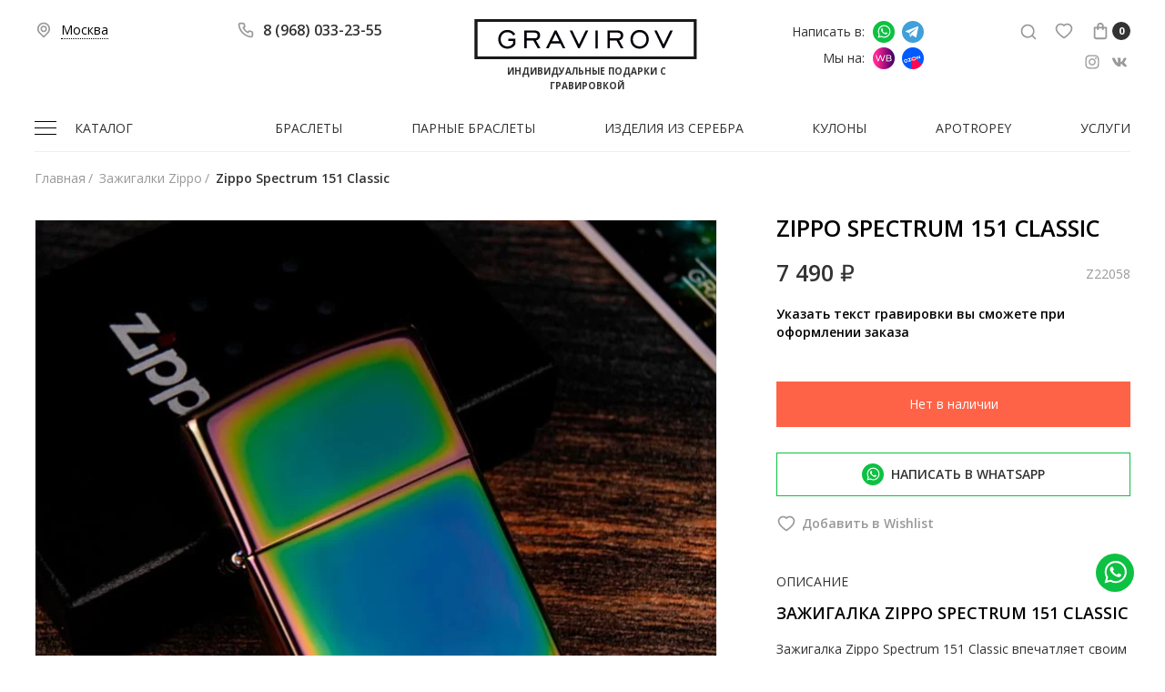

--- FILE ---
content_type: text/html; charset=utf-8
request_url: https://gravirov.ru/zippo-151/
body_size: 22997
content:

<!DOCTYPE html>
<html lang="ru">
<head prefix=
    "og: http://ogp.me/ns# 
     fb: http://ogp.me/ns/fb#  
     product: http://ogp.me/ns/product#">
    
    <meta http-equiv="Content-Type" content="text/html; charset=utf-8"/>
    <title>Зажигалка Zippo Spectrum 151 Classic с индивидуальной гравировкой – купить зажигалку Zippo в интернет-магазине «Гравиров».</title>
    <meta name="keywords" content="зажигалка, zippo, зиппо, Spectrum, 151, интернет магазин" />
    <meta name="description" content="Зажигалка Zippo Spectrum 151 Classic. Купить зажигалку Zippo (Зиппо) с покрытием Spectrum в интернет-магазине с индивидуальной гравировкой и гарантией качества. Доставка по Москве и России." />
    <meta name="viewport" content="width=device-width, initial-scale=1" />
    <meta name="format-detection" content="telephone=no"/>

        
    <link rel="icon" href="/favicon.ico" type="image/x-icon">
    
            <!-- rss -->
                <link rel="alternate" type="application/rss+xml" title="RSS &mdash; Gravirov" href="https://gravirov.ru/blog/rss/">    
    <!-- css -->
    <link href="/wa-data/public/site/themes/gravirov/clear.css?v1.2.12.612" rel="stylesheet" type="text/css"/>
    
    <link href="/wa-apps/shop/plugins/protilegallery/css/protilegallery-1.0.css?1.0" rel="stylesheet">
 
    
    <link href="https://fonts.googleapis.com/css2?family=Open+Sans:wght@400;600;700&display=swap" rel="stylesheet">

    <!-- js -->
    <script src="/wa-content/js/jquery/jquery-1.11.1.min.js" ></script>
    <script src="/wa-content/js/jquery/jquery-migrate-1.2.1.min.js"></script>
    <script src="/wa-data/public/site/themes/gravirov/clear.js?v1.2.12.612"></script>
    <script src="/wa-apps/shop/plugins/protilegallery/js/protilegallery-1.0.js?1.0"></script>
 

    <!-- shop app css -->
<link href="/wa-data/public/shop/themes/gravirov/css/clear.shop.css?v1.2.12.612" rel="stylesheet">



<!-- js -->
<script defer src="/wa-apps/shop/js/lazy.load.js?v10.1.2.933"></script>

<script src="/wa-data/public/shop/themes/gravirov/clear.shop.js?v1.2.12.612"></script>
<script src="/wa-content/js/jquery-plugins/jquery.cookie.js"></script>





<meta name="cmsmagazine" content="0de1bce7a34ea1d91c95c81b0ba94cf9" />
<meta name="wa-expert-hash" content="7d9704cde8cb585c973724a5fe3db223a7aef7" />


<!-- plugin hook: 'frontend_head' -->

<link href='/wa-apps/shop/plugins/cityselect/css/suggestions.20.min.css?v=2.0.4' rel='stylesheet'><script src='/wa-apps/shop/plugins/cityselect/js/jquery.suggestions.20.min.js?v2.0.4'></script><link href='/wa-apps/shop/plugins/cityselect/css/frontend.min.css?v=2.0.4' rel='stylesheet'><script src='/wa-apps/shop/plugins/cityselect/js/frontend.min.js?v=2.0.4'></script><script>function init_shop_cityselect(){
shop_cityselect.location={"country":"rus","city":"\u041c\u043e\u0441\u043a\u0432\u0430","region":"77","zip":"101000","constraints_street":"","need_detect":true};
shop_cityselect.route_params={"app":"shop","_name":"Gravirov","theme":"gravirov","theme_mobile":"gravirov","checkout_version":"1","locale":"ru_RU","ssl_all":"1","title":"\u041c\u0430\u0433\u0430\u0437\u0438\u043d \u043e\u0440\u0438\u0433\u0438\u043d\u0430\u043b\u044c\u043d\u044b\u0445 \u043f\u043e\u0434\u0430\u0440\u043a\u043e\u0432 \u0441 \u0433\u0440\u0430\u0432\u0438\u0440\u043e\u0432\u043a\u043e\u0439 \u043d\u0430 \u0437\u0430\u043a\u0430\u0437.","meta_keywords":"\u0433\u0440\u0430\u0432\u0438\u0440\u043e\u0432\u043a\u0430, \u043f\u0430\u0440\u043d\u044b\u0435 \u0431\u0440\u0430\u0441\u043b\u0435\u0442\u044b, \u0431\u0440\u0430\u0441\u043b\u0435\u0442\u044b \u0441 \u0433\u0440\u0430\u0432\u0438\u0440\u043e\u0432\u043a\u043e\u0439, \u0438\u043c\u0435\u043d\u043d\u044b\u0435 \u0431\u0440\u0430\u0441\u043b\u0435\u0442\u044b","meta_description":"\u0413\u0440\u0430\u0432\u0438\u0440\u043e\u0432\u043a\u0430 \u043f\u043e\u0434\u0430\u0440\u043a\u043e\u0432 - \u043a\u0443\u043f\u0438\u0442\u044c \u043f\u043e\u0434\u0430\u0440\u043e\u043a \u0441 \u0438\u043d\u0434\u0438\u0432\u0438\u0434\u0443\u0430\u043b\u044c\u043d\u043e\u0439 \u0433\u0440\u0430\u0432\u0438\u0440\u043e\u0432\u043a\u043e\u0439 \u043f\u043e\u0434 \u0437\u0430\u043a\u0430\u0437 \u0432 \u041c\u043e\u0441\u043a\u0432\u0435, \u0420\u043e\u0441\u0441\u0438\u0438, \u0446\u0435\u043d\u044b, \u043e\u0442\u0437\u044b\u0432\u044b.","og_title":"\u0413\u0440\u0430\u0432\u0438\u0440\u043e\u0432\u043a\u0430 \u043f\u043e\u0434\u0430\u0440\u043a\u043e\u0432","og_image":"https:\/\/gravirovnew-h-926085.c.cdn77.org\/wa-data\/public\/shop\/products\/14\/webp\/data\/public\/site\/themes\/prostore\/img\/logo.webp?v1.5.2.7","og_video":"https:\/\/www.youtube.com\/watch?v=XO0ZKgMmRLc","og_description":"","og_type":"","og_url":"","url_type":"0","products_per_page":"","type_id":"0","currency":"RUB","stock_id":"","public_stocks":"0","drop_out_of_stock":"2","payment_id":"0","shipping_id":"0","ssl":"1","checkout_storefront_id":"0996e943c25eb7e2846b1080be0341f1","product_url":"zippo-151","module":"frontend","action":"product","cityselect__url":"zippo-151\/"};
shop_cityselect.countries=[];
shop_cityselect.iso2to3={"RU":"rus"};
shop_cityselect.language='ru';
shop_cityselect.init('01cdaaa1758949a1f256150066a88d4638b7205e','/','/wa-apps/shop/plugins/cityselect/js/fancybox/','city','none',1,1,0);
        } if (typeof shop_cityselect !== 'undefined') { init_shop_cityselect() } else { $(document).ready(function () { init_shop_cityselect() }) }</script><style>.protilegallery_wrapper .protilegallery_images{height: 286px;line-height: 286px;}</style><style>
    .product-groups {
	position: relative;
	margin-top: 15px;
}

.product-group {
	margin-bottom: 10px;
}

.product-group__title {
	font-weight: 700;
	color: #4d4d4d;
	margin-bottom: 10px;
	font-size: 14px;
}

.product-group__items-wrapper {
	overflow: hidden;
	transition: max-height 0.2s ease;
}

.product-group__toggler {
	text-align:right;
}

.product-group__toggler-btn {
	border-bottom: 1px dashed;
	cursor: pointer;
}

.product-group__toggler-btn::before {
	content: 'Показать ещё'
}

.product-group__items-wrapper--show + .product-group__toggler .product-group__toggler-btn::before {
	content: 'Скрыть'
}

.product-group-links,
.product-group-photos,
.product-group-colors {
	display: flex;
	flex-wrap: wrap;
	position: relative;
}

.product-group__item {
	display: flex;
	position: relative;
	justify-content: center;
	align-items: center;
	color: #808080;
	font-size: 15px;
	font-weight: 700;
	line-height: 2;
	text-align: center;
	margin: 0 10px 10px 0;
	transition: background-color .3s ease, box-shadow .3s ease;
	border: 2px solid #e5e5e5;
	border-radius: 5px;
	text-decoration: none;
	overflow: hidden;
}

.product-group__item:hover,
.product-group__item:focus {
	color: #808080;
	background-color: #fafafa;
	border-color: #f2994a;
}

.product-group__item.product-group__item--active {
	color: #f2994a;
	border-color: #f2994a;
}

.product-group__item.product-group-links__item {
	padding: 0 8px;
}

.product-group-photos__image {
	width: 100%;
	border-radius: 3px;
}

.product-group__item.product-group-colors__item {
	font-size: 0;
	width: 34px;
	height: 34px;
	padding: 0;
	border-radius: 50%;
}

.product-group__item.product-group-colors__item:hover,
.product-group__item.product-group-colors__item:focus {
	border-color: #f2994a;
}

.product-group__item--active.product-group-colors__item--active {
	border-color: #f2994a;
}
.product-group__title {
	}


.product-group__item.product-group-links__item {
				}

.product-group__item.product-group-links__item:hover,
.product-group__item.product-group-links__item:focus {
	}

.product-group__item--active.product-group-links__item--active {
	}

.product-group__item.product-group-photos__item {
				}

.product-group__item--active.product-group-photos__item--active {
	}

.product-group-photos__image {
	}

.product-group__item.product-group-colors__item {
			}

.product-group__item.product-group-colors__item:hover {
	}

.product-group__item--active.product-group-colors__item--active {
	}
</style>
    
    <link href="/wa-data/public/site/themes/gravirov/adaptive.css?v1.2.12.612" rel="stylesheet" type="text/css"/>

    <meta property="og:type" content="website">
<meta property="og:title" content="Зажигалка Zippo Spectrum 151 Classic с индивидуальной гравировкой – купить зажигалку Zippo в интернет-магазине «Гравиров».">
<meta property="og:description" content="Зажигалка Zippo Spectrum 151 Classic. Купить зажигалку Zippo (Зиппо) с покрытием Spectrum в интернет-магазине с индивидуальной гравировкой и гарантией качества. Доставка по Москве и России.">
<meta property="og:image" content="https://gravirov.ru/wa-data/public/shop/products/00/webp/60/50/5060/images/8229/8229.750x0.webp">
<meta property="og:url" content="https://gravirov.ru/zippo-151/">
<meta property="product:price:amount" content="7490">
<meta property="product:price:currency" content="RUB">
<link rel="icon" href="/favicon.ico?v=1579658292" type="image/x-icon" /><link rel="apple-touch-icon" href="/apple-touch-icon.png?v=1579658292" /><meta name="yandex-verification" content="4af924d5c60d44fb" />
<meta name="yandex-verification" content="1aaf734e49a74c7d" />
<meta name="yandex-verification" content="7ac1d56572427a0b" />
<script type="text/javascript">!function(){var t=document.createElement("script");t.type="text/javascript",t.async=!0,t.src='https://vk.com/js/api/openapi.js?169',t.onload=function(){VK.Retargeting.Init("VK-RTRG-1387572-bumcj"),VK.Retargeting.Hit()},document.head.appendChild(t)}();</script><noscript><img src="https://vk.com/rtrg?p=VK-RTRG-1387572-bumcj" style="position:fixed; left:-999px;" alt=""/></noscript>
 

    <!--[if lt IE 9]>
    <script>
    document.createElement('header');
    document.createElement('nav');
    document.createElement('section');
    document.createElement('article');
    document.createElement('aside');
    document.createElement('footer');
    document.createElement('figure');
    document.createElement('hgroup');
    document.createElement('menu');
    </script>
    <![endif]-->

</head>
<body id="shop">
        
<div class="site-wrap">
    <div class="site-content">
      
        <!-- search form (app dependent) -->
        <div class="search-top js-search-top search">
            <div class="container">
                <form method="get" action="/search/">
    <input class="search__input" type="search" name="query"  id="search" placeholder="Найти товары">
    <button class="search__button" type="submit">
        <svg class="white" width="20" height="20" viewBox="0 0 20 20">
            <use xlink:href="#img-search"></use>
        </svg>
    </button>
</form>
            </div>
        </div> 
        
        <div id="header" class="header">
            <div class="container header__wrap flex" role="navigation">
    
                <div class="hamburger-mobile-menu mobile1024">
                    <div class="hamburger-mobile-menu__bar"></div>
                    <div class="hamburger-mobile-menu__bar"></div>
                    <div class="hamburger-mobile-menu__bar"></div>
                 </div>
    
                <div class="header__col header__col--city">
                    <div class="city flex">
                        <span class="ico">
                            <svg class="grey" width="20" height="20" viewBox="0 0 20 20">
                            	<use xlink:href="#img-location"></use>
                            </svg>
                        </span>
                                                    <div class="b-cityselect__wrapper b-cityselect__wrapper--gravirov "><a href="#" class="b-cityselect__city i-cityselect__city_change"><i class="fas fa fa-map-marker fa-map-marker-alt"></i> <span class="i-cityselect__city">Москва</span></a><div class="b-cityselect__notifier b-cityselect__notifier--gravirov"><div class="b-cityselect__notifier_triangle"></div><div class="b-cityselect__notifier_title">Ваш город <b class="i-cityselect__city">Москва</b>?</div><div class="b-cityselect__notifier_buttons nowrap"><input type="button" class="btn btn-primary uni-btn uni-btn--red b-cityselect__city_yes i-cityselect__city_yes" value="Да"> <input type="button" class="b-cityselect__city_no btn btn-default gray uni-btn i-cityselect__city_no" value="Нет"></div></div><script>if (typeof shop_cityselect !== 'undefined') { shop_cityselect.detect() } else { document.addEventListener("DOMContentLoaded", function() { shop_cityselect.detect() }) }</script></div>
                                            </div>
                </div>
                
                                <div class="header__col header__col--phone flex">
                    <span class="ico">
                        <svg class="grey" width="20" height="20" viewBox="0 0 20 20">
                            <use xlink:href="#img-phone"></use>
                        </svg>
                    </span>
                    <div class="phones-wrap">
                                                    <div class="phone phone--top">
                                8 (968) 033-23-55
                            </div>
                                                                    </div>
                </div>
                
                <div class="header__col header__col--logo">
                    <div class="logo">
                        <a href="/"><img class="logo__img" src="/wa-data/public/site/img/logo.svg" alt="Gravirov"></a>
                        <div class="logo__text">индивидуальные подарки с гравировкой</div>
                    </div>
                </div>
                
                <div class="header__col header__col--messanger">
                    <div class="messanger flex">
                        <span>Написать в:</span>
                        <a href="https://wa.me/79680332355" class="messanger__link messanger__link--wa" target="_blank">Написать в whatsapp</a>
                        <a href="https://t.me/gravirov_ru" class="messanger__link messanger__link--tg" target="_blank">Написать в Telegram</a>
                    </div>
                    <div class="messanger messanger--marketplace flex">
                        <span>Мы на:</span>
                        <a href="https://www.wildberries.ru/brands/gravirov" class="messanger__link messanger__link--wb" target="_blank">Мы на Wildberries</a>
                        <a href="https://www.ozon.ru/brand/gravirov-100142011/" class="messanger__link messanger__link--oz" target="_blank">Мы на Ozon</a>
                    </div> 
                </div>
                
                <div class="header__col header__col--buttons">
                    <div class="buttons flex">
                        
                        <span class="buttons__item buttons__item--search js-buttons-search">
                            <svg class="grey" width="20" height="20" viewBox="0 0 20 20">
                                <use xlink:href="#img-search"></use>
                            </svg>
                        </span>
                        
                        <span class="buttons__item buttons__item--favorite flex ">
                            <a href="/search/?view=favorite">
                                <svg class="grey" width="22" height="22" viewBox="0 0 22 22">
                                    <use xlink:href="#img-heart"></use>
                                </svg>
                                
                                <span class="count count--favorite">0</span>
                            </a>
                        </span>
                        
                                                                                                                                                        
                            <!-- display shopping cart info in case Shop-Script is installed -->
                            
                                                         <div id="cart" class="buttons__item header-cart">
                                 <a href="/cart/" class="header-cart__link">
                                     
                                    <svg class="grey" width="22" height="22" viewBox="0 0 22 22">
                                        <use xlink:href="#img-cart"></use>
                                    </svg>
                                     
                                    <span class="count count--cart">0</span>
                                    
                                 </a>
            
                                             
                                 <script>
                                     ( function($) {
                                         var is_loading = false;
                                         $("#cart").on("click", "a", function() {
                                             if (!is_loading) {
                                                 is_loading = true;
                                                 $("body").append("<div class=\"s-loading-section\"><div class=\"s-loading-content\"><i class=\"icon16 loading\"><\/i><\/div><\/div>");
                                             }
                                         });
                                     })(jQuery);
                                 </script>
                             </div>
                                                
            
    
                    </div>
                    
                    <div class="social social--header">
                        <a href="https://www.instagram.com/gravirov" class="social__link" target="_blank">
                            <svg class="grey" width="24" height="24" viewBox="0 0 24 24">
                            	<use xlink:href="#img-instagram"></use>
                            </svg>                      
                        </a>                    
                        <a href="https://vk.com/gravirov_ru" class="social__link" target="_blank">
                            <svg class="grey" width="24" height="24" viewBox="0 0 24 24">
                            	<use xlink:href="#img-vk"></use>
                            </svg>                      
                        </a>
                    </div>
                    
                </div>
    
            </div>
        </div>
    
        <div id="main">
            <!-- INTERNAL APP NAVIGATION & CONTENT -->
            <!-- plugin hook: 'frontend_header' -->

            



<!-- storefront navigation -->
<div class="container">
    
<div class="app-navigation flex" role="navigation">
    
    
    <div class="mobile1024 mobile-menu-top">
        <div class="mobile-menu-top__wrap flex flex--center">
            <div class="mobile-menu-top__col flex flex--center">
                <span class="ico">
                    <svg class="grey" width="20" height="20" viewBox="0 0 20 20">
                        <use xlink:href="#img-phone"></use>
                    </svg>
                </span>
                <div class="phones-wrap">
                                            <div class="phone phone--top">
                                                            8 (968) 033-23-55
                                                    </div>
                                                        </div>
            </div>
            <div class="mobile-menu-top__col flex">
                <div class="buttons">
                    <span class="buttons__item buttons__item--favorite flex ">
                        <a href="/search/?view=favorite">
                            <svg class="grey" width="24" height="24" viewBox="0 0 22 22">
                                <use xlink:href="#img-heart"></use>
                            </svg>
                                
                            <span class="count count--favorite">0</span>
                        </a>
                    </span>
                </div>            
            </div>
        </div>
        <div class="mobile-menu-top__col mobile-menu-top__col--messanger">
                <div class="messanger flex">
                    <div class="flex flex--center">
                        <a href="https://api.whatsapp.com/send?phone=79680332355" class="messanger__link messanger__link--wa" target="_blank">Написать в Whatsapp</a>
                        <a href="https://api.whatsapp.com/send?phone=79680332355" target="_blank">Написать в WhatsApp</a>
                    </div>
                    <div class="flex flex--center">
                        <a href="https://t.me/79680332355" class="messanger__link messanger__link--tg" target="_blank">Написать в Telegram</a>
                        <a href="https://t.me/gravirov_ru" target="_blank">Написать в Telegram</a>
                    </div>
                </div>            
                <div class="messanger flex">
                    <div class="flex flex--center">
                        <a href="https://www.wildberries.ru/brands/gravirov" class="messanger__link messanger__link--wb" target="_blank">Мы в Wildberries</a>
                        <a href="https://www.wildberries.ru/brands/gravirov" target="_blank">Мы на Wildberries</a>
                    </div>
                    <div class="flex flex--center">
                        <a href="https://www.ozon.ru/brand/gravirov-100142011/" class="messanger__link messanger__link--oz" target="_blank">Мы в Ozon</a>
                        <a href="https://www.ozon.ru/brand/gravirov-100142011/" target="_blank">Мы на Ozon</a>
                    </div>
                </div>            
        </div>
        
        <div class="social social--header">
            <a href="https://www.instagram.com/gravirov" class="social__link" target="_blank">
                <svg class="grey" width="24" height="24" viewBox="0 0 24 24">
                    <use xlink:href="#img-instagram"></use>
                </svg>
                <span>Мы в Instagram</span>
            </a>                    
            <a href="https://vk.com/gravirov_ru" class="social__link" target="_blank">
                <svg class="grey" width="24" height="24" viewBox="0 0 24 24">
                    <use xlink:href="#img-vk"></use>
                </svg>
                <span>Мы в ВКонтакте</span>
            </a>
        </div>  
                    
    </div>
    

                        <ul class="menu-h dropdown">
        <!-- category tree -->
        <li class="collapsible burger">
            <a href="#">Каталог <span class="toggle js-main-menu-toggle"><svg xmlns="http://www.w3.org/2000/svg" viewBox="0 0 256 256"><path d="M79.093 0L48.907 30.187 146.72 128l-97.813 97.813L79.093 256l128-128z"></path></svg></span></a>
            <ul class="menu-v"><li><a href="/category/services/" title="Услуги">Услуги</a></li><li class="collapsible"><a href="/category/braslety/" title="Браслеты">Браслеты</a><ul class="menu-v"><li><a href="/category/braslety/braslet-s-gravirovkoy/" title="Одиночные браслеты с гравировкой">Одиночные браслеты с гравировкой</a></li><li><a href="/category/braslety/parnye-braslety/" title="Парные браслеты">Парные браслеты</a></li><li><a href="/category/braslety/braslety-iz-kozhi-i-serebra/" title="Браслеты из серебра и кожи">Браслеты из серебра и кожи</a></li><li><a href="/category/braslety/kozhanye-braslety/" title="Кожаные">Кожаные</a></li><li><a href="/category/braslety/kauchukovye-braslety/" title="Каучуковые">Каучуковые</a></li><li><a href="/category/braslety/muzhskie-braslety/" title="Мужские браслеты с гравировкой">Мужские браслеты с гравировкой</a></li></ul></li><li><a href="/category/serebro-925/" title="Изделия из серебра">Изделия из серебра</a></li><li class="collapsible"><a href="/category/kulony/" title="Подвески">Подвески</a><ul class="menu-v"><li><a href="/category/kulony/kulony-serdtsa/" title="Кулоны сердца">Кулоны сердца</a></li><li><a href="/category/kulony/zhenskie-kulony/" title="Женские кулоны">Женские кулоны</a></li></ul></li><li><a href="/category/izdeliya-iz-kozhi/" title="Изделия из кожи">Изделия из кожи</a></li><li class="collapsible"><a href="/category/zazhigalki/" title="Зажигалки Zippo">Зажигалки Zippo</a><ul class="menu-v"><li class="collapsible"><a href="/category/zazhigalki/zazhigalki-zippo/" title="Зажигалки Zippo">Зажигалки Zippo</a><ul class="menu-v"><li><a href="/category/zazhigalki/zazhigalki-zippo/shirokie-zazhigalki-zippo/" title="Широкие зажигалки Zippo">Широкие зажигалки Zippo</a></li><li><a href="/category/zazhigalki/zazhigalki-zippo/uzkie-zazhigalki-zippo/" title="Узкие зажигалки Zippo">Узкие зажигалки Zippo</a></li><li><a href="/category/zazhigalki/zazhigalki-zippo/aksessuary-zippo/" title="Аксессуары Zippo">Аксессуары Zippo</a></li></ul></li><li><a href="/category/zazhigalki/zazhigalki-usb/" title="Зажигалки USB">Зажигалки USB</a></li></ul></li><li class="collapsible"><a href="/category/ruchki/" title="Ручки">Ручки</a><ul class="menu-v"><li><a href="/category/ruchki/ruchki-pierre-cardin/" title="Ручки Pierre Cardin">Ручки Pierre Cardin</a></li></ul></li><li class="collapsible"><a href="/category/dlya-jivotnih/" title="Для домашних любимцев">Для домашних любимцев</a><ul class="menu-v"><li><a href="/category/dlya-jivotnih/osheyniki-dlya-sobak/" title="Ошейники для собак">Ошейники для собак</a></li><li><a href="/category/dlya-jivotnih/adresniki-s-gravirovkoy/" title="Адресники с гравировкой">Адресники с гравировкой</a></li><li><a href="/category/dlya-jivotnih/adresniki-dlya-sobak/" title="Адресники для собак">Адресники для собак</a></li><li><a href="/category/dlya-jivotnih/adresniki-dlya-koshek/" title="Адресники для кошек">Адресники для кошек</a></li></ul></li><li><a href="/category/apotropey/" title="Apotropey">Apotropey</a></li><li><a href="/category/power-bank-s-gravirovkoy/" title="Зарядные устройства">Зарядные устройства</a></li><li class="collapsible"><a href="/category/brelki/" title="Брелоки">Брелоки</a><ul class="menu-v"><li><a href="/category/brelki/brelki-s-gravirovkoy/" title="Брелки с гравировкой">Брелки с гравировкой</a></li><li><a href="/category/brelki/parnye-brelki/" title="Парные брелки">Парные брелки</a></li><li><a href="/category/brelki/brelki-s-gos-nomerom/" title="Брелки с гос номером">Брелки с гос номером</a></li></ul></li><li class="collapsible"><a href="/category/usb-fleshki/" title="USB Флешки">USB Флешки</a><ul class="menu-v"><li><a href="/category/usb-fleshki/fleshki-s-gravirovkoy/" title="Флешки с гравировкой">Флешки с гравировкой</a></li></ul></li><li><a href="/category/flyazhki/" title="Фляжки">Фляжки</a></li></ul>
        </li>
        <!-- plugin hook: 'frontend_nav' -->
        
        
        <!-- plugin hook: 'frontend_nav_aux' -->
        
        
    </ul>

		<ul class="menu-h flex menu-pages"><li><a href="/category/braslety/" title="Браслеты">Браслеты</a></li><li><a href="/category/braslety/parnye-braslety/" title="Парные браслеты">Парные браслеты</a></li><li><a href="/category/serebro-925/" title="Изделия из серебра">Изделия из серебра</a></li><li><a href="/category/kulony/" title="Кулоны">Кулоны</a></li><li><a href="/category/apotropey/" title="Apotropey">Apotropey</a></li><li><a href="/category/services/" title="Услуги">Услуги</a></li></ul>

        
</div>

</div>
    
<!-- current page core content -->
<div class="content">

            <!-- integrnal navigation breadcrumbs -->
<div class="container">
  
            <div class="breadcrumbs-wrap">
            <div class="breadcrumbs" itemscope itemtype="http://schema.org/BreadcrumbList">
                <span itemprop="itemListElement" itemscope itemtype="http://schema.org/ListItem">
                    <a itemprop="item" href="/"><span itemprop="name">Главная</span></a><span class="rarr">/</span>
                    <meta itemprop="position" content="1" />
                                    </span>
                                                            <span itemprop="itemListElement" itemscope itemtype="http://schema.org/ListItem">
                            <a itemprop="item" href="/category/zazhigalki/"><span itemprop="name">Зажигалки Zippo</span></a><span class="rarr">/</span>
                            <meta itemprop="position" content="2" />
                                                    </span>
                                                                                        <span itemprop="itemListElement" itemscope itemtype="http://schema.org/ListItem">
                        <span class="breadcrumb-product-name" itemprop="name">Zippo Spectrum 151 Classic</span>
                        <meta itemprop="position" content="3" />
                                            </span>
                                            </div>
        </div>
    
</div>
    
    






<div class="container" itemscope itemtype="http://schema.org/Product">
    
        
    <div class="product-page flex">
        
        <div class="product-page__images">

            <!-- GALLERY -->
                            <div id="overview">
                    
                    
        
                    <!-- image gallery -->
                    
                                
                                                    <!-- main image -->
                            <div class="image" id="product-core-image" style="">
                                <div class="corner top left">
                                    
                                </div>
                                <a href="/wa-data/public/shop/products/00/webp/60/50/5060/images/8229/8229.970.webp" data-fancybox="gallery">
                                    <img itemprop="image" id="product-image" alt="Zippo Spectrum 151 Classic Зажигалка ZIPPO Classic с покрытием Spectrum™, латунь/сталь, разноцветная, глянцевая, 36x12x56 мм" title="Зажигалка Zippo Spectrum 151 Classic" src="/wa-data/public/shop/products/00/webp/60/50/5060/images/8229/8229.750.webp">
                                </a>
                                                                
                            </div>
                            <!-- gallery -->
                                                            <div class="gallery flex" id="product-gallery">
                                                                                                                <div class="image">
                                            <a id="product-image-8229" href="javascript:void(0);"><img alt="Zippo Spectrum 151 Classic - Зажигалка Zippo Spectrum 151 Classic" title="Зажигалка Zippo Spectrum 151 Classic" src="/wa-data/public/shop/products/00/webp/60/50/5060/images/8229/8229.96x96.webp"></a>
                                        </div>
                                                                            <div class="image">
                                            <a id="product-image-8213" href="javascript:void(0);"><img alt="Zippo Spectrum 151 Classic - Зажигалка Zippo Spectrum 151 Classic с гравировкой" title="Зажигалка Zippo Spectrum 151 Classic с гравировкой" src="/wa-data/public/shop/products/00/webp/60/50/5060/images/8213/8213.96x96.webp"></a>
                                        </div>
                                                                            <div class="image">
                                            <a id="product-image-7480" href="javascript:void(0);"><img alt="Zippo Spectrum 151 Classic - Зажигалка Zippo (Зиппо) Spectrum 151 Classic с гравировкой" title="Зажигалка Zippo (Зиппо) Spectrum 151 Classic с гравировкой" src="/wa-data/public/shop/products/00/webp/60/50/5060/images/7480/7480.96x96.webp"></a>
                                        </div>
                                                                    </div>
                                                            
                </div>
                    </div>
        
        <div class="product-page__content">

                <div class="cart" id="cart-flyer">
                    
                    <!-- add to cart -->
                    
    
<form id="cart-form" method="post" action="/cart/add/">

        <h1 itemprop="name" class="headline product__name">
        Zippo Spectrum 151 Classic
        
    </h1>
        
        
        <div class="product__price flex add2cart flex--justify flex--center">
            <div class="product__price-col">
                <span data-price="7490" class="price price--product-page nowrap">7 490 <span class="ruble">₽</span></span> 
                            </div>
            <div class="product__price-col">
                
                
                                    <span class="sku"  data-sku-id="7570">Z22058</span>                            </div>
        </div>
    
        <div class="product__message">
            Указать текст гравировки вы сможете при оформлении заказа
        </div>
        
            
                
                    <div class="button-grav">
                                            </div>
            
    <div class="purchase">

        <div class="flex services-and-sku">
                
                <!-- FLAT SKU LIST selling mode -->
                                        
                    
                    <div itemprop="offers" itemscope itemtype="http://schema.org/Offer">
                                                <span class="hint hide sku" itemprop="name">Z22058</span>                        <meta itemprop="price" content="7490">
                        <meta itemprop="priceCurrency" content="RUB">
                                                    <link itemprop="availability" href="http://schema.org/OutOfStock" />
                            <div class="stocks"><span class="stock-none">Нет в наличии</span></div>
                                                <input name="sku_id" type="hidden" value="7570">
                                            </div>
        
                         
        
                
        </div>
        
        <!-- stock info -->
                

                    <!-- price -->
            <div class="add2cart">
                
                                <span data-price="7490" class="price nowrap hide">7 490 <span class="ruble">₽</span></span>
                
                <input type="hidden" name="product_id" value="5060">
                
                
                                                <div class="product-groups">
	
    </div>
    
                                    <button type="submit" class="button--big button--black add2cart__button" disabled="disabled">
                        <svg class="white" width="22" height="22" viewBox="0 0 22 22">
                            <use xlink:href="#img-cart"></use>
                        </svg>                
                        <span>Заказать</span>
                    </button>
                                
                <span class="added2cart" style="display: none;">
                    
                    Товар добавлен <b><a href="/cart/">в корзину</a></b>
                </span>
            </div>
            
                    
    </div>

</form>


<script src="/wa-data/public/shop/themes/gravirov/product.js?v1.2.11.256"></script>
<script>
    ( function($) {
        $.getScript("/wa-data/public/shop/themes/gravirov/product.js?v1.2.11.256", function() {
            if (typeof Product === "function") {
                new Product('#cart-form', {
                    currency: {"code":"RUB","sign":"\u0440\u0443\u0431.","sign_html":"<span class=\"ruble\">\u20bd<\/span>","sign_position":1,"sign_delim":" ","decimal_point":",","frac_digits":"2","thousands_sep":" "},
                    compare_price: 0                                                        });
            }
        });
    })(jQuery);
</script>
                    
                                            <div class="button-wa">
                            <a href="https://wa.me/79680332355" class="button button--wa button--big" target="_blank">
                                <span class="wh-icon"></span>
                                Написать в whatsapp
                            </a>
                        </div>
                                        
                    
                    
            		<!-- plugin hook: 'frontend_product.cart' -->
            		
            		                		<!-- frontend_product.productgroup-plugin.cart -->
                		
            		            		
            		<div class="flex flex--justify flex--center">
            		    <div class="flex__col product__favorite">
            		        <a href="javascript:void(0);" class="flex product__favorite-link " data-product="5060">
                		        <svg class="grey" width="22" height="22" viewBox="0 0 22 22">
                                    <use xlink:href="#img-heart"></use>
                                </svg>
                                <span>
                                                                            Добавить в Wishlist
                                                                    </span>
                            </a>
                            <div class="favorite_blink"></div>
            		    </div>
            		    
            		</div>
        
                </div>
        
                <!-- plugin hook: 'frontend_product.block_aux' -->
                
                                    <div class="aux">
                                            </div>
                                

                <div class="tabs-vert">
                    
                                        <div class="tabs-vert__item">
                        <div class="tabs-vert__header js-tabs-vert-toggle is_show">
                            <span class="tabs-vert__name">Описание</span>
                            <span class="toggle">
                                <svg xmlns="http://www.w3.org/2000/svg" viewBox="0 0 10 6"><path d="M8.825 0L5 3.708 1.175 0 0 1.142 5 6l5-4.858L8.825 0z" fill="#999"></path></svg>
                            </span>
                        </div>
                        <div class="tabs-vert__content" style="display:block">
                            <div itemprop="description" class="description"><h1>Зажигалка <span class="breadcrumb-product-name">Zippo Spectrum 151 Classic</span></h1>

<p>Зажигалка <span class="breadcrumb-product-name">Zippo Spectrum 151 Classic впечатляет своим необычным, интересным дизайном. Ее зеркальная поверхность привлекает внимание своими разноцветными переливами. Сделать эту удивительную модель оригинальной и неповторимой поможет именная гравировка, выполненная согласно пожеланиям заказчика.</span>   </p>

<p><span class="breadcrumb-product-name">Яркая, эффектная зажигалка выглядит необычно, но при этом очень надежная, удобная и практичная:</span>   </p>

<ul>

<li>имеет удобную классическую форму и компактные размеры;   </li>

<li>не гаснет даже в самых сложных погодных условиях;   </li>

<li>устойчива к загрязнениям, подходит для ежедневного использования.</li>

</ul>

<p>Купить зажигалку <span class="breadcrumb-product-name">Zippo Spectrum 151 Classic с доставкой по всей России можно в интернет-магазине «Гравиров».</span>  </p></div>
                            <!-- product features -->
                                                            <table class="features" id="product-features">
                                                                            <tr>
                                            <td class="name">
                                                Покрытие ZIPPO
                                            </td>
                    
                                                                                                                                                                                                    
                                            <td class="value" itemprop="">
                                                                                                    Spectrum™
                                                                                            </td>
                                        </tr>
                                                                            <tr>
                                            <td class="name">
                                                Цвет
                                            </td>
                    
                                                                                                                                                                                                    
                                            <td class="value" itemprop="">
                                                                                                                                                            <span style="white-space: nowrap;"><i class="icon16 color" style="background:#FF50FF;"></i>Разноцветная</span>
                                                                                                                                                </td>
                                        </tr>
                                                                            <tr>
                                            <td class="name">
                                                Материал
                                            </td>
                    
                                                                                                                                                                                                    
                                            <td class="value" itemprop="">
                                                                                                    Латунь
                                                                                            </td>
                                        </tr>
                                                                            <tr>
                                            <td class="name">
                                                Гарантия
                                            </td>
                    
                                                                                                                                                                                                    
                                            <td class="value" itemprop="">
                                                                                                    Пожизненная
                                                                                            </td>
                                        </tr>
                                                                            <tr>
                                            <td class="name">
                                                Размеры
                                            </td>
                    
                                                                                                                                                                                                    
                                            <td class="value" itemprop="">
                                                                                                    3,81 х 1,27 x 5,72 cм
                                                                                            </td>
                                        </tr>
                                                                            <tr>
                                            <td class="name">
                                                Тип поджига
                                            </td>
                    
                                                                                                                                                                                                    
                                            <td class="value" itemprop="">
                                                                                                    Кремниевый
                                                                                            </td>
                                        </tr>
                                                                            <tr>
                                            <td class="name">
                                                Топливо
                                            </td>
                    
                                                                                                                                                                                                    
                                            <td class="value" itemprop="">
                                                                                                    Бензин
                                                                                            </td>
                                        </tr>
                                                                    </table>
                                                        
                        </div>
                    </div>
                                        
                    <div class="tabs-vert__item">
                        <div class="tabs-vert__header js-tabs-vert-toggle">
                            <span class="tabs-vert__name">Доставка</span>
                            <span class="toggle">
                                <svg xmlns="http://www.w3.org/2000/svg" viewBox="0 0 10 6"><path d="M8.825 0L5 3.708 1.175 0 0 1.142 5 6l5-4.858L8.825 0z" fill="#999"></path></svg>
                            </span>
                        </div>
                        <div class="tabs-vert__content"><p><b>Самовывоз</b> (<a href="/site/gde-my-nakhodimsya/">как добраться</a>)<br>
    Адрес: г.Москва, м.Волгоградский проспект, Михайловский проезд, 1с1, БЦ "Графит". Часы работы: пн-вс - 11:00-19:00<br>
    
    Пешком вход на территорию бизнес-центра свободный - мимо шлагбаума.</p>
<ol>
    <li>Доставка курьером по Москве (в пределах МКАД) - от 400 руб.*</li>
    <li>Срочная доставка по Москве (в пределах МКАД) - от 450 руб.*</li>
    <li>Доставка за пределы МКАД Курьером - от 600 руб.*</li>
    <li>Почта России - 400 руб.</li>
    <li>Курьерская доставка СДЭК по России - от 250 руб.*</li>
</ol>
<p><span class="hint">*Точную стоимость доставки уточняйте у менеджера</span></p></div>                  
                    </div>
                    
                    <div class="tabs-vert__item">
                        <div class="tabs-vert__header js-tabs-vert-toggle">
                            <span class="tabs-vert__name">Оплата</span>
                            <span class="toggle">
                                <svg xmlns="http://www.w3.org/2000/svg" viewBox="0 0 10 6"><path d="M8.825 0L5 3.708 1.175 0 0 1.142 5 6l5-4.858L8.825 0z" fill="#999"></path></svg>
                            </span>
                        </div>
                        <div class="tabs-vert__content"><p><b>1. Наличный расчет</b><br>
    Оплата заказа при получении возможна при самовывозе в нашем офисе в Москве. </p>

<p><b>2. Банковская карта</b><br>
    Оплата банковской картой при самовывозе и онлайн. </p>

<p><b>Важно!</b><br>
    Для товаров с индивидуальной гравировкой мы работаем по предоплате. Предоплата вносится после утверждения эскиза
    гравировки и всех деталей заказа и доставки. </p></div>                  
                    </div>
                    
                </div>
                
                
                
                
                
                <!-- plugin hook: 'frontend_product.menu' -->
                
                                
                <!-- plugin hook: 'frontend_product.block' -->
                
                                
        
        </div>
        
    </div>
    
    <div class="benefits benefits--product-page">
        
<div class="container benefits__wrap flex">
    <div class="benefits__item flex">
        <div class="benefits__img-wrap">
            <img class="benefits__img lazy" loading="lazy" width="68" height="68" src="[data-uri]" data-src="/wa-data/public/site/img/benefits1.svg" alt="">
        </div>
        <div class="benefits__content">
            <div class="benefits__headline caption">Доставка по россии</div>
            <div class="benefits__text">Мы доставим Ваш заказ курьером по Москве и МО уже на следующий день! По России от 2 дней.</div>
        </div>
    </div>
    <div class="benefits__item flex">
        <div class="benefits__img-wrap">
            <img class="benefits__img lazy" loading="lazy" width="68" height="68" src="[data-uri]" data-src="/wa-data/public/site/img/benefits2.svg" alt="">
        </div>
        <div class="benefits__content">
            <div class="benefits__headline caption">Индивидуальный подход</div>
            <div class="benefits__text">Наши мастера абсолютно бесплатно помогут Вам подобрать текст или рисунок гравировки и подготовят макет для согласования.</div>
        </div>
    </div>
    <div class="benefits__item flex">
        <div class="benefits__img-wrap">
            <img class="benefits__img lazy" loading="lazy" width="68" height="68" src="[data-uri]" data-src="/wa-data/public/site/img/benefits3.svg" alt="">
        </div>
        <div class="benefits__content">
            <div class="benefits__headline caption">Быстрое изготовление</div>
            <div class="benefits__text">Гравировка выполняется в течение 1 дня. Посылки отправляются в тот же день.</div>
        </div>
    </div>
</div>
    </div>

 
    <!-- RELATED PRODUCTS -->
                                
    
    <div class="related">
        <h2 class="headline">Рекомендуемые товары</h2>
        <div class="slider-product js-slider-product preloader">
                            
    

<!-- products thumbnail list view -->


<ul class="thumbs li300px product-list flex">
        <li itemscope itemtype ="http://schema.org/Product">
        
        <div class="image">
                                    
                        
             
                            
            <a href="/podarochnaya-korobochka-iz-dereva/" title="Подарочная коробочка из дерева">
                                                            <img itemprop="image" loading="lazy" alt="Подарочная коробочка из дерева" title="Подарочная коробочка из дерева" src="/wa-data/public/shop/products/00/webp/68/57/5768/images/9272/9272.286x286.webp">
                                                </a>
          
            
            <a href="javascript:void(0);" class="buttons-product-list buttons-product-list--favorite " data-product="5768">
                <svg class="grey" width="22" height="22" viewBox="0 0 22 22">
                    <use xlink:href="#img-heart"></use>
                </svg>
            </a>  
            <div class="favorite_blink"></div>
        </div>
        
        <div itemprop="name" class="product-list__name">
            <a href="/podarochnaya-korobochka-iz-dereva/" title="Подарочная коробочка из дерева">Подарочная коробочка из дерева</a>
        </div>
        
                    <meta itemprop="description" content="Подарочная коробочка из дерева">
             
                    <a href="/podarochnaya-korobochka-iz-dereva/" class="button button--big button--yellow">Подробнее</a>
                
    </li>
</ul>


                    </div>
    </div> 
        
    
</div>
    
</div>


<div id="dialog" class="dialog">
    <div class="dialog-background"></div>
    <div class="dialog-window">
        <!-- common part -->
        <div class="cart">

        </div>
        <!-- /common part -->

    </div>
</div>
        </div>
        
    </div>
    
    <!-- FOOTER -->
    <div id="footer">
        <div class="container">
            
<div class="footer flex">
    <div class="footer__col footer__col--left">
        <div class="logo">
            <a href="/"><img class="logo__img" src="/wa-data/public/site/img/logo_square.svg" alt="Gravirov"></a>
        </div>
        <div class="social social--footer">
            <a href="https://www.instagram.com/gravirov" class="social__link" target="_blank">
                <svg class="grey" width="24" height="24" viewBox="0 0 24 24">
                    <use xlink:href="#img-instagram"></use>
                </svg>                      
            </a>                    
            <a href="https://vk.com/gravirov_ru" class="social__link">
                <svg class="grey" width="24" height="24" viewBox="0 0 24 24" target="_blank">
                    <use xlink:href="#img-vk"></use>
                </svg>                      
            </a>
        </div>        
    </div>
    <div class="footer__col footer__col--center">
        <div class="footer__col-headline">Информация</div>
                <nav class="footer__menu">
            <ul><li><a href="/delivery/">Доставка</a></li><li><a href="/rekvizity/">Реквизиты</a></li><li><a href="/delivery/">Оплата</a></li><li><a href="/dogovor-oferty/">Договор оферты</a></li><li><a href="/usloviya-vozvrata-i-obmena/">Условия возврата и обмена</a></li></ul>
        </nav>
    </div>
            <div class="footer__col footer__col--center footer__col--auth">
            <div class="footer__col-headline">Мой кабинет</div>
                <nav class="footer__menu">
                    <ul>
                                                        <li><a href="/login/">Вход</a></li>
                                <li><a href="/signup/">Регистрация</a></li>
                         
                    </ul>
                </nav>
        </div>
        <div class="footer__col footer__col--right">
        <div class="footer__col-headline">Контакты</div>
                    <div class="contacts-item">
                <span class="ico">
                    <svg class="grey" width="20" height="20" viewBox="0 0 20 20">
                        <use xlink:href="#img-phone"></use>
                    </svg>
                </span>
                <span class="phone">
                                            8 (968) 033-23-55
                                    </span>
            </div>
                            <div class="contacts-item">
                <span class="ico">
                    <svg class="grey" width="20" height="20" viewBox="0 0 20 20">
                        <use xlink:href="#img-mail"></use>
                    </svg>
                </span>
                <span class="email">
                    <a href="mailto:zakaz@gravirov.ru">zakaz@gravirov.ru</a>
                </span>
            </div>
                <div class="contacts-item">
            <span class="ico">
                <svg class="grey" width="20" height="20" viewBox="0 0 20 20">
                    <use xlink:href="#img-location"></use>
                </svg>
            </span>
            <span class="address">
                109029, Россия, г. Москва,<br> Михайловский проезд, 1с1
            </span>
        </div>
                    <div class="contacts-item">
                <span class="ico">
                    <svg class="grey" width="20" height="20" viewBox="0 0 20 20">
                        <use xlink:href="#img-clock"></use>
                    </svg>
                </span>
                <span class="workshop">
                    Пн-Вс 10:00 - 19:00
                </span>
            </div>
            </div>
</div>        </div>
        
                    <div class="s-footer-notice">
                <div class="container">2025 © Все права защищены.</div>
            </div>
                
        <div class="messanger flex messanger--fly">
            <a href="https://wa.me/79680332355" class="messanger__link messanger__link--wa" target="_blank">Написать в whatsapp</a>
        </div>
        
        <!-- plugin hook: 'frontend_footer' -->
        
        <script type="text/javascript" name="script_advs_services">


(function ($) {

	'use strict';
			var adv_service_settings = [{"id":"8","enabled":"0","link":"","category_filter":"","name":"\u0411\u0435\u043d\u0437\u0438\u043d Zippo","variant":"0","popup":"0","ondefault":"0","divider":"0","tooltip":""},{"id":"41","enabled":"1","link":"","category_filter":"","name":"\u0413\u0440\u0430\u0432\u0438\u0440\u043e\u0432\u043a\u0430 \u043d\u0430 2-\u0445 \u0431\u0440\u0430\u0441\u043b\u0435\u0442\u0430\u0445","variant":"0","popup":"1","ondefault":"0","divider":"0","tooltip":"&lt;p&gt;\u0414\u043e\u0431\u0430\u0432\u0438\u0442\u044c \u0443\u0441\u043b\u0443\u0433\u0443 \u0433\u0440\u0430\u0432\u0438\u0440\u043e\u0432\u043a\u0438. &lt;br&gt;\u041f\u043e\u0441\u043b\u0435 \u043e\u0444\u043e\u0440\u043c\u043b\u0435\u043d\u0438\u044f \u0437\u0430\u043a\u0430\u0437\u0430 \u043c\u044b \u043f\u043e\u0434\u0433\u043e\u0442\u0430\u0432\u043b\u0438\u0432\u0430\u0435\u043c \u044d\u0441\u043a\u0438\u0437 \u0434\u043b\u044f \u0441\u043e\u0433\u043b\u0430\u0441\u043e\u0432\u0430\u043d\u0438\u044f \u0433\u0440\u0430\u0432\u0438\u0440\u043e\u0432\u043a\u0438 \u0438 \u043e\u0442\u043f\u0440\u0430\u0432\u043b\u044f\u0435\u043c \u0435\u0433\u043e \u043d\u0430 WhatsApp \u043b\u0438\u0431\u043e \u043d\u0430 \u044d\u043b\u0435\u043a\u0442\u0440\u043e\u043d\u043d\u0443\u044e \u043f\u043e\u0447\u0442\u0443 \u0443\u043a\u0430\u0437\u0430\u043d\u043d\u0443\u044e \u043f\u0440\u0438 \u0437\u0430\u043a\u0430\u0437\u0435.\r\n&lt;\/p&gt;\r\n"},{"id":"42","enabled":"0","link":"","category_filter":"","name":"\u0413\u0440\u0430\u0432\u0438\u0440\u043e\u0432\u043a\u0430 \u043d\u0430 \u0431\u0440\u0430\u0441\u043b\u0435\u0442\u0435","variant":"0","popup":"0","ondefault":"0","divider":"0","tooltip":""},{"id":"39","enabled":"0","link":"","category_filter":"","name":"\u041f\u043e\u0434\u0430\u0440\u043e\u0447\u043d\u0430\u044f \u0443\u043f\u0430\u043a\u043e\u0432\u043a\u0430","variant":"0","popup":"0","ondefault":"0","divider":"0","tooltip":""},{"id":"9","enabled":"0","link":"","category_filter":"","name":"\u0411\u0435\u043d\u0437\u0438\u043d S&B","variant":"0","popup":"0","ondefault":"0","divider":"0","tooltip":""},{"id":"10","enabled":"0","link":"","category_filter":"","name":"\u0424\u0438\u0442\u0438\u043b\u044c Zippo","variant":"0","popup":"0","ondefault":"0","divider":"0","tooltip":""},{"id":"11","enabled":"0","link":"","category_filter":"","name":"\u041a\u0440\u0435\u043c\u0435\u043d\u044c Zippo","variant":"0","popup":"0","ondefault":"0","divider":"0","tooltip":""},{"id":"7","enabled":"0","link":"","category_filter":"","name":"\u041f\u043e\u0434\u0430\u0440\u043e\u0447\u043d\u044b\u0439 \u043d\u0430\u0431\u043e\u0440","variant":"0","popup":"0","ondefault":"0","divider":"0","tooltip":""},{"id":"23","enabled":"0","link":"","category_filter":"","name":"\u041f\u043e\u0434\u0430\u0440\u043e\u0447\u043d\u0430\u044f \u043a\u043e\u0440\u043e\u0431\u043e\u0447\u043a\u0430 \u0434\u043b\u044f \u043c\u043e\u043d\u0435\u0442\u044b","variant":"0","popup":"0","ondefault":"0","divider":"0","tooltip":""},{"id":"2","enabled":"0","link":"","category_filter":"","name":"\u041f\u043e\u0434\u0430\u0440\u043e\u0447\u043d\u0430\u044f \u0443\u043f\u0430\u043a\u043e\u0432\u043a\u0430","variant":"0","popup":"0","ondefault":"0","divider":"0","tooltip":""},{"id":"15","enabled":"0","link":"","category_filter":"","name":"\u041f\u043e\u0434\u0430\u0440\u043e\u0447\u043d\u0430\u044f \u0443\u043f\u0430\u043a\u043e\u0432\u043a\u0430 \u0434\u043b\u044f \u043a\u0443\u043b\u043e\u043d\u0430","variant":"0","popup":"0","ondefault":"0","divider":"0","tooltip":""},{"id":"26","enabled":"0","link":"","category_filter":"","name":"\u041f\u043e\u0434\u0430\u0440\u043e\u0447\u043d\u0430\u044f \u0443\u043f\u0430\u043a\u043e\u0432\u043a\u0430 \u0434\u043b\u044f \u0437\u0430\u043f\u043e\u043d\u043e\u043a","variant":"0","popup":"0","ondefault":"0","divider":"0","tooltip":""},{"id":"17","enabled":"0","link":"","category_filter":"","name":"\u0417\u0430\u043b\u0438\u0432\u043a\u0430 \u0441\u043c\u043e\u043b\u043e\u0439","variant":"0","popup":"0","ondefault":"0","divider":"0","tooltip":""},{"id":"37","enabled":"0","link":"","category_filter":"","name":"\u0413\u0440\u0430\u0432\u0438\u0440\u043e\u0432\u043a\u0430","variant":"0","popup":"0","ondefault":"0","divider":"0","tooltip":""},{"id":"35","enabled":"0","link":"","category_filter":"","name":"\u0413\u0440\u0430\u0432\u0438\u0440\u043e\u0432\u043a\u0430 \u043d\u0430 \u0437\u0430\u043c\u043e\u0447\u043a\u0435","variant":"0","popup":"0","ondefault":"0","divider":"0","tooltip":""},{"id":"36","enabled":"1","link":"","category_filter":"","name":"\u0413\u0440\u0430\u0432\u0438\u0440\u043e\u0432\u043a\u0430 \u043d\u0430 2-\u0445 \u0431\u0440\u0430\u0441\u043b\u0435\u0442\u0430\u0445","variant":"0","popup":"1","ondefault":"0","divider":"0","tooltip":"&lt;p&gt;\u0414\u043e\u0431\u0430\u0432\u0438\u0442\u044c \u0443\u0441\u043b\u0443\u0433\u0443 \u0433\u0440\u0430\u0432\u0438\u0440\u043e\u0432\u043a\u0438. &lt;br&gt;\u041f\u043e\u0441\u043b\u0435 \u043e\u0444\u043e\u0440\u043c\u043b\u0435\u043d\u0438\u044f \u0437\u0430\u043a\u0430\u0437\u0430 \u043c\u044b \u043f\u043e\u0434\u0433\u043e\u0442\u0430\u0432\u043b\u0438\u0432\u0430\u0435\u043c \u044d\u0441\u043a\u0438\u0437 \u0434\u043b\u044f \u0441\u043e\u0433\u043b\u0430\u0441\u043e\u0432\u0430\u043d\u0438\u044f \u0433\u0440\u0430\u0432\u0438\u0440\u043e\u0432\u043a\u0438 \u0438 \u043e\u0442\u043f\u0440\u0430\u0432\u043b\u044f\u0435\u043c \u0435\u0433\u043e \u043d\u0430 WhatsApp \u043b\u0438\u0431\u043e \u043d\u0430 \u044d\u043b\u0435\u043a\u0442\u0440\u043e\u043d\u043d\u0443\u044e \u043f\u043e\u0447\u0442\u0443 \u0443\u043a\u0430\u0437\u0430\u043d\u043d\u0443\u044e \u043f\u0440\u0438 \u0437\u0430\u043a\u0430\u0437\u0435.\r\n&lt;\/p&gt;\r\n"},{"id":"34","enabled":"0","link":"","category_filter":"","name":"\u0413\u0440\u0430\u0432\u0438\u0440\u043e\u0432\u043a\u0430 \u043d\u0430 \u0448\u0438\u043b\u044c\u0434\u0435","variant":"0","popup":"0","ondefault":"0","divider":"0","tooltip":""},{"id":"33","enabled":"0","link":"","category_filter":"","name":"\u0413\u0440\u0430\u0432\u0438\u0440\u043e\u0432\u043a\u0430 \u043d\u0430 \u0432\u0438\u0437\u0438\u0442\u043d\u0438\u0446\u0435","variant":"0","popup":"0","ondefault":"0","divider":"0","tooltip":""},{"id":"32","enabled":"0","link":"","category_filter":"","name":"\u0413\u0440\u0430\u0432\u0438\u0440\u043e\u0432\u043a\u0430 \u043d\u0430 \u0441\u0442\u043e\u043f\u043a\u0435","variant":"0","popup":"0","ondefault":"0","divider":"0","tooltip":""},{"id":"30","enabled":"0","link":"","category_filter":"","name":"\u0413\u0440\u0430\u0432\u0438\u0440\u043e\u0432\u043a\u0430 \u043d\u0430 \u0444\u043b\u044f\u0433\u0435","variant":"0","popup":"0","ondefault":"0","divider":"0","tooltip":""},{"id":"29","enabled":"0","link":"","category_filter":"","name":"\u0413\u0440\u0430\u0432\u0438\u0440\u043e\u0432\u043a\u0430 \u043d\u0430 \u0444\u043b\u0435\u0448\u043a\u0435","variant":"0","popup":"0","ondefault":"0","divider":"0","tooltip":""},{"id":"28","enabled":"0","link":"","category_filter":"","name":"\u0413\u0440\u0430\u0432\u0438\u0440\u043e\u0432\u043a\u0430 \u043d\u0430 \u041b\u043e\u0436\u043a\u0435","variant":"0","popup":"0","ondefault":"0","divider":"0","tooltip":""},{"id":"27","enabled":"0","link":"","category_filter":"","name":"\u0413\u0440\u0430\u0432\u0438\u0440\u043e\u0432\u043a\u0430 \u043d\u0430 \u0436\u0435\u0442\u043e\u043d\u0435","variant":"0","popup":"0","ondefault":"0","divider":"0","tooltip":""},{"id":"25","enabled":"0","link":"","category_filter":"","name":"\u0413\u0440\u0430\u0432\u0438\u0440\u043e\u0432\u043a\u0430 \u043d\u0430 \u0437\u0430\u043f\u043e\u043d\u043a\u0430\u0445","variant":"0","popup":"0","ondefault":"0","divider":"0","tooltip":""},{"id":"24","enabled":"0","link":"","category_filter":"","name":"\u0413\u0440\u0430\u0432\u0438\u0440\u043e\u0432\u043a\u0430 \u043d\u0430 \u043c\u043e\u043d\u0435\u0442\u0435","variant":"0","popup":"0","ondefault":"0","divider":"0","tooltip":""},{"id":"21","enabled":"0","link":"","category_filter":"","name":"\u0413\u0440\u0430\u0432\u0438\u0440\u043e\u0432\u043a\u0430 \u043d\u0430 \u0440\u0443\u0447\u043a\u0435","variant":"0","popup":"0","ondefault":"0","divider":"0","tooltip":""},{"id":"18","enabled":"0","link":"","category_filter":"","name":"\u0413\u0440\u0430\u0432\u0438\u0440\u043e\u0432\u043a\u0430 \u043d\u0430 \u0411\u0440\u0435\u043b\u043e\u043a\u0435","variant":"0","popup":"0","ondefault":"0","divider":"0","tooltip":""},{"id":"14","enabled":"0","link":"","category_filter":"","name":"\u0413\u0440\u0430\u0432\u0438\u0440\u043e\u0432\u043a\u0430 \u043d\u0430 \u041a\u0443\u043b\u043e\u043d\u0435","variant":"0","popup":"0","ondefault":"0","divider":"0","tooltip":""},{"id":"22","enabled":"0","link":"","category_filter":"","name":"\u0413\u0440\u0430\u0432\u0438\u0440\u043e\u0432\u043a\u0430 \u043d\u0430 \u0430\u0434\u0440\u0435\u0441\u043d\u0438\u043a\u0435","variant":"0","popup":"0","ondefault":"0","divider":"0","tooltip":""},{"id":"1","enabled":"0","link":"","category_filter":"","name":"\u0413\u0440\u0430\u0432\u0438\u0440\u043e\u0432\u043a\u0430 \u043d\u0430 \u0437\u0430\u0436\u0438\u0433\u0430\u043b\u043a\u0435","variant":"0","popup":"0","ondefault":"0","divider":"0","tooltip":""},{"id":"4","enabled":"1","link":"","category_filter":"","name":"\u0413\u0440\u0430\u0432\u0438\u0440\u043e\u0432\u043a\u0430 \u043d\u0430 \u0431\u0440\u0430\u0441\u043b\u0435\u0442\u0435","variant":"0","popup":"1","ondefault":"0","divider":"0","tooltip":"&lt;p&gt;\u0414\u043e\u0431\u0430\u0432\u0438\u0442\u044c \u0443\u0441\u043b\u0443\u0433\u0443 \u0433\u0440\u0430\u0432\u0438\u0440\u043e\u0432\u043a\u0438. &lt;br&gt;\u041f\u043e\u0441\u043b\u0435 \u043e\u0444\u043e\u0440\u043c\u043b\u0435\u043d\u0438\u044f \u0437\u0430\u043a\u0430\u0437\u0430 \u043c\u044b \u043f\u043e\u0434\u0433\u043e\u0442\u0430\u0432\u043b\u0438\u0432\u0430\u0435\u043c \u044d\u0441\u043a\u0438\u0437 \u0434\u043b\u044f \u0441\u043e\u0433\u043b\u0430\u0441\u043e\u0432\u0430\u043d\u0438\u044f \u0433\u0440\u0430\u0432\u0438\u0440\u043e\u0432\u043a\u0438 \u0438 \u043e\u0442\u043f\u0440\u0430\u0432\u043b\u044f\u0435\u043c \u0435\u0433\u043e \u043d\u0430 WhatsApp \u043b\u0438\u0431\u043e \u043d\u0430 \u044d\u043b\u0435\u043a\u0442\u0440\u043e\u043d\u043d\u0443\u044e \u043f\u043e\u0447\u0442\u0443 \u0443\u043a\u0430\u0437\u0430\u043d\u043d\u0443\u044e \u043f\u0440\u0438 \u0437\u0430\u043a\u0430\u0437\u0435.&lt;br&gt;&lt;\/p&gt;"},{"id":"31","enabled":"0","link":"","category_filter":"","name":"\u041f\u0435\u0447\u0430\u0442\u044c \u043d\u0430 \u043f\u043b\u0430\u043a\u0435\u0442\u043a\u0435","variant":"0","popup":"0","ondefault":"0","divider":"0","tooltip":""}];
		
			var adv_service_category = 140
	
	//constructor
	function AdvService(param) {
			this.id = 	param.id;
			this.enabled = param.enabled;
			this.name = param.name;
			this.link =  param.link;
			this.category_filter =  param.category_filter;
			this.popup =  param.popup;
			this.ondefault =  param.ondefault;
			this.divider =  param.divider;
			this.tooltip =  param.tooltip;
	}
		
	// html generator method for objects
	AdvService.prototype.settingsView = function() {
		
			var foo = $(".service-"+this.id);
			var obj  =  this;
			console.log(foo);
			
			
		
			
			// is service on page	
			if ((foo.length>0)) {
				
				
				//its a divider 
				if (this.divider == true) {
				 foo.find('input[type=checkbox]').filter(':first').hide();
				 foo.find('.service-price').text('');
				 var ltxt = foo.find('label').text();
				
				 foo.find('label').filter(':first').text(ltxt.replace(' (+)',':')).css("font-weight","Bold").append('<hr>').addClass('advs_divider');
				}	
			
				else {
				
				if (this.link > '') {
				 
					 var target = '';
					 var link = '';
					
					 
					 if ((this.popup == true) && (this.link.match(/\.(jpg|png|gif)/g)) && ! foo.parents('#dialog').length ) {
							 link = '#';
							
						 }
					 
					 else {
							target = ' target = "_blank" ';
							link  = this.link;
						 }
					 
					foo.find('label').append('<a class="advancedservices_plugin_object_link advancedservices_plugin_icon" id="advancedservices_plugin_object_link_'+this.id+'" href="'+link+'"'+target+'>i</a>');
				}
				
				if (this.tooltip > '') {
				  if (this.popup == true && ! foo.parents('#dialog').length) {
				  	 foo.find('label').append('<a class="advancedservices_plugin_object_tooltip_link advancedservices_plugin_icon" id="advancedservices_plugin_object_tooltip_link_'+this.id+'" href="#" target="_blank">?</a>');
				 	  }
				  else {
				  	 foo.find('label').append('<a class="advancedservices_plugin_object_tooltip_link advancedservices_plugin_icon"\
					 id="advancedservices_plugin_object_tooltip_link_'+this.id+'" \
					 href="/advancedservices/'+this.id+'/" \
					 target="_blank">?</a>');
				 
				  }
				  	
				}
				
				//category filter
				if 	((adv_service_category != null) && (this.category_filter.indexOf(adv_service_category.toString()) > -1) ) {
					foo.hide();
				}
				
				// has dafault on params
				if ((this.ondefault == true ) && (foo.is(":visible")) ) {
				 
				   	  	
				   	foo.find('input[type=checkbox]').filter(':first').trigger('click');
				 	
				   
				   }
				}
		}

	}
		
	
	function htmlUnescape(value){
			 return String(value)
				.replace(/&quot;/g, '"')
				.replace(/&#39;/g, "'")
				.replace(/&lt;/g, '<')
				.replace(/&gt;/g, '>')
				.replace(/&amp;/g, '&');
		}
		
			
	AdvService.prototype.createEvents = function () { 
			
			 
	 		//events listen for links and popup
	 		var id = this.id;
	 		var index = this.index;
	 		var obj = this;
	 		
	 		
	 	//	console.log('This obj id = ' + id);
	 		
	 		$('#advancedservices_plugin_object_link_'+id).on('click', function (event){
	 				event = event || window.event;
	 				event.preventDefault();
	 				var link = $(this).attr("href");
	 				if (link == "#"){
	 						var dialog = $("#dialog");
							var content = dialog.find('.cart');	
							//var data = 	$("#advancedservices_plugin_object_link_popup_"+id);
							content.prepend('<a href="#" class="dialog-close">&times;</a>');
							content.append('<div class="advancedservices_plugin_imageblock"><img class="" width="380px" src = "'+obj.link+'" /></div>');
						
							dialog.show();
							//content.height($(".advancedservices_plugin_imageblock").outerHeight(true )+25);
	 				}
	 				else {
	 						window.open(link, '_blank');
	 					}
	 			
	 		});	
	 		
	 	 		
			
			 
			 
			 $("#advancedservices_plugin_object_tooltip_link_"+id).on('click', function(event){
			 		event = event || window.event;
					event.preventDefault();
			 		if (obj.popup == true) {
		 				var dialog = $("#dialog");
						var content = dialog.find('.cart');	
						var data = 	$('#advancedservices_plugin_object_tooltip_'+id);
						content.prepend('<a href="#" class="dialog-close">&times;</a>');
						content.append('<div class="advancedservices_plugin_tooltip">'+htmlUnescape(obj.tooltip)+'</div');
						
			 			dialog.show();
			 			//content.height($(".advancedservices_plugin_tooltip").outerHeight( true )+15);
			 		}
			 		else {
						
	 						window.open($(this).attr("href"), '_blank');
	 					}
			 });
				 
			 
	}

	
	
		 
		
	function createObjects(settings) {
					
				var advancedservices_plugin_objects = [];
				
					
				// initilize all services with default options
				for (var i = 0; i < settings.length; ++i) {
					var cat_filter = [];
					if (settings[i].category_filter != undefined) {
						cat_filter = settings[i].category_filter.split(",");
					}
					var service_obj = {
						id : settings[i].id,
							name : settings[i].name, 
							enabled : settings[i].enabled,
							link : settings[i].link,
							category_filter : cat_filter,
							ondefault : settings[i].ondefault,
							divider : settings[i].divider,
							popup : settings[i].popup,
							tooltip : settings[i].tooltip,
					}
					
					var	advancedservices_plugin_object = new AdvService(service_obj);
						advancedservices_plugin_objects.push(advancedservices_plugin_object);
					//	console.log('New  Object ID = ' + JSON.stringify(advancedservices_plugin_object));
				}
			return advancedservices_plugin_objects; 
	 }
	  	
		
		 
var	initServices = function() {
	 	
	 	 //service objects		
	 	var advs_objects = []; 
		
	 	if (adv_service_settings) {
		 console.log('work');
	 	// create objects 
	 		  
	 	var advs_objects = createObjects(adv_service_settings);
	 		 
				 for (var i=0; i < advs_objects.length; i++) {
				 		if (advs_objects[i].enabled) {
							advs_objects[i].settingsView(); 
						 	advs_objects[i].createEvents(); 
					 	}
					}
		
	    }
	 	 else {
	 	 		console.log ("No setting - No objects - or Cart page");
		}	

	 
	 }
	 
	 
			window.AdvServices  = initServices();
	
})(jQuery);	


	


		 
		 
	
		
</script>		

<style>



.advancedservices_plugin_icon {
	text-align: center;
	background: black;
	color: white;
	margin-left: 3px;
	font-size: 12px;
	display: inline-block;
	width: 16px;
	height: 16px;
	line-height:18px;
	text-decoration:none !important;
}

.advancedservices_plugin_icon:visited{
	color: white !important;
}

.advancedservices_plugin_icon:hover{
	color: orange !important;
}

.advancedservices_plugin_tooltip{

	overflow:hidden;
}
.advancedservices_plugin_tooltip p {
	max-width:380px;
	display: block;
    word-break: break-all;
}

</style>        
        <svg display="none">
	<defs>
		<g id="img-vk">
			<path xmlns="http://www.w3.org/2000/svg" d="M19.6329 8.2673C19.7442 7.89647 19.6329 7.6239 19.1035 7.6239H17.3531C16.908 7.6239 16.703 7.85933 16.5917 8.11902C16.5917 8.11902 15.7015 10.2886 14.4404 11.698C14.0325 12.1059 13.847 12.2356 13.6245 12.2356C13.5132 12.2356 13.3522 12.1059 13.3522 11.7351V8.2673C13.3522 7.8222 13.223 7.6239 12.8521 7.6239H10.1014C9.82336 7.6239 9.65607 7.83045 9.65607 8.02625C9.65607 8.44822 10.2865 8.54549 10.3515 9.73227V12.31C10.3515 12.8751 10.2495 12.9777 10.0269 12.9777C9.43352 12.9777 7.99018 10.7981 7.13398 8.30444C6.96619 7.8197 6.7979 7.6239 6.35055 7.6239H4.60014C4.10002 7.6239 4 7.85933 4 8.11902C4 8.58263 4.59351 10.8822 6.76314 13.9234C8.20973 16.0001 10.2475 17.1261 12.1019 17.1261C13.2147 17.1261 13.3522 16.8761 13.3522 16.4453V14.8756C13.3522 14.3755 13.4576 14.2757 13.8098 14.2757C14.0696 14.2757 14.5146 14.4055 15.5532 15.4068C16.74 16.5935 16.9355 17.1261 17.6032 17.1261H19.3536C19.8537 17.1261 20.1038 16.8761 19.9595 16.3826C19.8017 15.8907 19.2351 15.1773 18.4831 14.3313C18.0752 13.8491 17.4631 13.3299 17.2779 13.0703C17.0182 12.7365 17.0923 12.5882 17.2779 12.2916C17.2779 12.2916 19.4103 9.28742 19.6329 8.26743V8.2673Z" clip-rule="evenodd"/>
		</g>
		<g id="img-cart">
			<path xmlns="http://www.w3.org/2000/svg" d="M17.4167 6.41671H14.6667V5.50004C14.6667 4.52758 14.2804 3.59495 13.5927 2.90732C12.9051 2.21968 11.9725 1.83337 11 1.83337C10.0276 1.83337 9.09493 2.21968 8.40729 2.90732C7.71966 3.59495 7.33335 4.52758 7.33335 5.50004V6.41671H4.58335C4.34024 6.41671 4.10708 6.51328 3.93517 6.68519C3.76326 6.8571 3.66669 7.09026 3.66669 7.33337V17.4167C3.66669 18.1461 3.95642 18.8455 4.47214 19.3613C4.98787 19.877 5.68734 20.1667 6.41669 20.1667H15.5834C16.3127 20.1667 17.0122 19.877 17.5279 19.3613C18.0436 18.8455 18.3334 18.1461 18.3334 17.4167V7.33337C18.3334 7.09026 18.2368 6.8571 18.0649 6.68519C17.893 6.51328 17.6598 6.41671 17.4167 6.41671ZM9.16669 5.50004C9.16669 5.01381 9.35984 4.54749 9.70366 4.20368C10.0475 3.85986 10.5138 3.66671 11 3.66671C11.4862 3.66671 11.9526 3.85986 12.2964 4.20368C12.6402 4.54749 12.8334 5.01381 12.8334 5.50004V6.41671H9.16669V5.50004ZM16.5 17.4167C16.5 17.6598 16.4034 17.893 16.2315 18.0649C16.0596 18.2368 15.8265 18.3334 15.5834 18.3334H6.41669C6.17357 18.3334 5.94041 18.2368 5.76851 18.0649C5.5966 17.893 5.50002 17.6598 5.50002 17.4167V8.25004H7.33335V9.16671C7.33335 9.40982 7.42993 9.64298 7.60184 9.81489C7.77375 9.9868 8.0069 10.0834 8.25002 10.0834C8.49313 10.0834 8.72629 9.9868 8.8982 9.81489C9.07011 9.64298 9.16669 9.40982 9.16669 9.16671V8.25004H12.8334V9.16671C12.8334 9.40982 12.9299 9.64298 13.1018 9.81489C13.2737 9.9868 13.5069 10.0834 13.75 10.0834C13.9931 10.0834 14.2263 9.9868 14.3982 9.81489C14.5701 9.64298 14.6667 9.40982 14.6667 9.16671V8.25004H16.5V17.4167Z"/>
		</g>
		<g id="img-clock">
			<path xmlns="http://www.w3.org/2000/svg" d="M12.5817 10.5283L10.8333 9.51913V5.83329C10.8333 5.61228 10.7455 5.40032 10.5892 5.24404C10.433 5.08776 10.221 4.99996 9.99999 4.99996C9.77898 4.99996 9.56702 5.08776 9.41074 5.24404C9.25446 5.40032 9.16666 5.61228 9.16666 5.83329V9.99996C9.16666 10.1462 9.20517 10.2899 9.27831 10.4166C9.35145 10.5433 9.45665 10.6485 9.58333 10.7216L11.7483 11.9716C11.8431 12.0272 11.948 12.0635 12.0569 12.0784C12.1658 12.0933 12.2765 12.0865 12.3828 12.0584C12.489 12.0303 12.5887 11.9815 12.676 11.9147C12.7633 11.8479 12.8365 11.7646 12.8915 11.6694C12.9464 11.5742 12.982 11.4691 12.9962 11.3601C13.0103 11.2512 13.0028 11.1404 12.974 11.0344C12.9452 10.9283 12.8957 10.829 12.8284 10.7421C12.761 10.6553 12.6772 10.5826 12.5817 10.5283ZM9.99999 1.66663C8.35182 1.66663 6.74065 2.15537 5.37024 3.07105C3.99983 3.98672 2.93173 5.28821 2.301 6.81093C1.67027 8.33365 1.50524 10.0092 1.82678 11.6257C2.14833 13.2422 2.942 14.7271 4.10744 15.8925C5.27287 17.058 6.75773 17.8516 8.37424 18.1732C9.99075 18.4947 11.6663 18.3297 13.189 17.699C14.7117 17.0682 16.0132 16.0001 16.9289 14.6297C17.8446 13.2593 18.3333 11.6481 18.3333 9.99996C18.3309 7.79057 17.4521 5.67236 15.8899 4.11008C14.3276 2.54781 12.2094 1.66905 9.99999 1.66663ZM9.99999 16.6666C8.68145 16.6666 7.39252 16.2756 6.29619 15.5431C5.19986 14.8105 4.34538 13.7694 3.8408 12.5512C3.33621 11.333 3.20419 9.99256 3.46143 8.69936C3.71866 7.40615 4.3536 6.21826 5.28595 5.28591C6.2183 4.35356 7.40619 3.71863 8.69939 3.46139C9.9926 3.20416 11.333 3.33618 12.5512 3.84076C13.7694 4.34535 14.8106 5.19983 15.5431 6.29616C16.2757 7.39249 16.6667 8.68142 16.6667 9.99996C16.6645 11.7674 15.9614 13.4618 14.7116 14.7116C13.4618 15.9613 11.7674 16.6644 9.99999 16.6666Z"/>
		</g>
		<g id="img-eye">
			<path xmlns="http://www.w3.org/2000/svg" d="M21.9201 11.6C19.9001 6.91 16.1001 4 12.0001 4C7.90007 4 4.10007 6.91 2.08007 11.6C2.025 11.7262 1.99658 11.8623 1.99658 12C1.99658 12.1377 2.025 12.2738 2.08007 12.4C4.10007 17.09 7.90007 20 12.0001 20C16.1001 20 19.9001 17.09 21.9201 12.4C21.9751 12.2738 22.0036 12.1377 22.0036 12C22.0036 11.8623 21.9751 11.7262 21.9201 11.6ZM12.0001 18C8.83007 18 5.83007 15.71 4.10007 12C5.83007 8.29 8.83007 6 12.0001 6C15.1701 6 18.1701 8.29 19.9001 12C18.1701 15.71 15.1701 18 12.0001 18ZM12.0001 8C11.2089 8 10.4356 8.2346 9.77779 8.67412C9.11999 9.11365 8.6073 9.73836 8.30455 10.4693C8.0018 11.2002 7.92258 12.0044 8.07693 12.7804C8.23127 13.5563 8.61223 14.269 9.17164 14.8284C9.73105 15.3878 10.4438 15.7688 11.2197 15.9231C11.9956 16.0775 12.7999 15.9983 13.5308 15.6955C14.2617 15.3928 14.8864 14.8801 15.3259 14.2223C15.7655 13.5645 16.0001 12.7911 16.0001 12C16.0001 10.9391 15.5786 9.92172 14.8285 9.17157C14.0783 8.42143 13.0609 8 12.0001 8ZM12.0001 14C11.6045 14 11.2178 13.8827 10.8889 13.6629C10.56 13.4432 10.3037 13.1308 10.1523 12.7654C10.0009 12.3999 9.96133 11.9978 10.0385 11.6098C10.1157 11.2219 10.3061 10.8655 10.5859 10.5858C10.8656 10.3061 11.2219 10.1156 11.6099 10.0384C11.9978 9.96126 12.4 10.0009 12.7654 10.1522C13.1309 10.3036 13.4432 10.56 13.663 10.8889C13.8828 11.2178 14.0001 11.6044 14.0001 12C14.0001 12.5304 13.7894 13.0391 13.4143 13.4142C13.0392 13.7893 12.5305 14 12.0001 14Z"/>
		</g>
		<g id="img-heart">
			<path xmlns="http://www.w3.org/2000/svg" d="M19.8301 6.11011C19.5421 5.44295 19.1269 4.83837 18.6076 4.33023C18.088 3.82057 17.4753 3.41555 16.8029 3.13719C16.1057 2.84741 15.3579 2.69908 14.6029 2.70082C13.5438 2.70082 12.5104 2.99102 11.6123 3.53917C11.3975 3.6703 11.1934 3.81432 11 3.97124C10.8066 3.81432 10.6025 3.6703 10.3877 3.53917C9.48965 2.99102 8.45625 2.70082 7.39707 2.70082C6.63438 2.70082 5.89531 2.84699 5.19707 3.13719C4.52246 3.41664 3.91445 3.81862 3.39238 4.33023C2.87245 4.8378 2.45712 5.44252 2.16992 6.11011C1.87129 6.80444 1.71875 7.54175 1.71875 8.30057C1.71875 9.01639 1.86484 9.76231 2.15488 10.5211C2.39766 11.1553 2.7457 11.813 3.19043 12.4773C3.89512 13.5284 4.86406 14.6247 6.06719 15.7361C8.06094 17.5783 10.0354 18.8509 10.1191 18.9025L10.6283 19.2292C10.8539 19.3732 11.1439 19.3732 11.3695 19.2292L11.8787 18.9025C11.9625 18.8487 13.9348 17.5783 15.9307 15.7361C17.1338 14.6247 18.1027 13.5284 18.8074 12.4773C19.2521 11.813 19.6023 11.1553 19.843 10.5211C20.133 9.76231 20.2791 9.01639 20.2791 8.30057C20.2813 7.54175 20.1287 6.80444 19.8301 6.11011ZM11 17.5289C11 17.5289 3.35156 12.6256 3.35156 8.30057C3.35156 6.11011 5.1627 4.33453 7.39707 4.33453C8.96758 4.33453 10.3297 5.21157 11 6.49274C11.6703 5.21157 13.0324 4.33453 14.6029 4.33453C16.8373 4.33453 18.6484 6.11011 18.6484 8.30057C18.6484 12.6256 11 17.5289 11 17.5289Z"/>
		</g>
		<g id="img-instagram">
			<path xmlns="http://www.w3.org/2000/svg" d="M9.5007 12C9.5007 10.6193 10.6196 9.4998 12.0003 9.4998C13.381 9.4998 14.5005 10.6193 14.5005 12C14.5005 13.3807 13.381 14.5002 12.0003 14.5002C10.6196 14.5002 9.5007 13.3807 9.5007 12ZM8.14914 12C8.14914 14.127 9.8733 15.8512 12.0003 15.8512C14.1273 15.8512 15.8515 14.127 15.8515 12C15.8515 9.873 14.1273 8.14884 12.0003 8.14884C9.8733 8.14884 8.14914 9.873 8.14914 12ZM15.1039 7.99614C15.1039 8.17414 15.1566 8.34817 15.2554 8.49621C15.3542 8.64426 15.4947 8.75967 15.6592 8.82785C15.8236 8.89604 16.0046 8.91393 16.1792 8.87928C16.3537 8.84462 16.5141 8.75897 16.6401 8.63315C16.766 8.50733 16.8518 8.347 16.8866 8.17243C16.9214 7.99787 16.9036 7.8169 16.8356 7.65242C16.7675 7.48794 16.6522 7.34733 16.5042 7.24838C16.3563 7.14943 16.1823 7.09657 16.0043 7.0965H16.0039C15.7653 7.09661 15.5365 7.19142 15.3678 7.3601C15.199 7.52878 15.1041 7.75754 15.1039 7.99614ZM8.9703 18.1048C8.23908 18.0715 7.84164 17.9497 7.57752 17.8468C7.22736 17.7105 6.97752 17.5481 6.71484 17.2858C6.45216 17.0235 6.28956 16.7739 6.15384 16.4237C6.05088 16.1597 5.92908 15.7622 5.89584 15.031C5.85948 14.2404 5.85223 14.0029 5.85223 12.0001C5.85223 9.9972 5.86009 9.76038 5.89584 8.96916C5.92914 8.23794 6.05184 7.84116 6.15384 7.57638C6.29016 7.22622 6.45252 6.97638 6.71484 6.7137C6.97716 6.45102 7.22676 6.28842 7.57752 6.1527C7.84152 6.04974 8.23908 5.92794 8.9703 5.8947C9.76086 5.85834 9.99834 5.85108 12.0003 5.85108C14.0023 5.85108 14.24 5.85894 15.0312 5.8947C15.7624 5.928 16.1592 6.0507 16.424 6.1527C16.7741 6.28842 17.024 6.45138 17.2867 6.7137C17.5493 6.97602 17.7113 7.22622 17.8477 7.57638C17.9506 7.84038 18.0724 8.23794 18.1057 8.96916C18.142 9.76038 18.1493 9.9972 18.1493 12.0001C18.1493 14.0029 18.142 14.2397 18.1057 15.031C18.0724 15.7622 17.95 16.1596 17.8477 16.4237C17.7113 16.7739 17.549 17.0237 17.2867 17.2858C17.0243 17.5479 16.7741 17.7105 16.424 17.8468C16.16 17.9498 15.7624 18.0716 15.0312 18.1048C14.2406 18.1412 14.0032 18.1484 12.0003 18.1484C9.99744 18.1484 9.76062 18.1412 8.9703 18.1048ZM8.9082 4.54542C8.10978 4.58178 7.5642 4.70838 7.08774 4.89378C6.5943 5.08524 6.17658 5.3421 5.75916 5.75886C5.34175 6.17562 5.08555 6.594 4.89409 7.08744C4.70869 7.5642 4.58209 8.10948 4.54573 8.9079C4.50877 9.70758 4.50031 9.96324 4.50031 12C4.50031 14.0368 4.50877 14.2924 4.54573 15.0921C4.58209 15.8906 4.70869 16.4358 4.89409 16.9126C5.08555 17.4057 5.34181 17.8246 5.75916 18.2411C6.17652 18.6577 6.5943 18.9142 7.08774 19.1062C7.5651 19.2916 8.10978 19.4182 8.9082 19.4546C9.7083 19.4909 9.96354 19.5 12.0003 19.5C14.0371 19.5 14.2927 19.4915 15.0924 19.4546C15.8909 19.4182 16.4361 19.2916 16.9129 19.1062C17.406 18.9142 17.824 18.6579 18.2414 18.2411C18.6589 17.8244 18.9145 17.4057 19.1065 16.9126C19.2919 16.4358 19.4191 15.8905 19.4549 15.0921C19.4912 14.2918 19.4997 14.0368 19.4997 12C19.4997 9.96324 19.4912 9.70758 19.4549 8.9079C19.4185 8.10942 19.2919 7.5639 19.1065 7.08744C18.9145 6.5943 18.6582 6.17628 18.2414 5.75886C17.8247 5.34144 17.406 5.08524 16.9135 4.89378C16.4361 4.70838 15.8908 4.58118 15.093 4.54542C14.2933 4.50906 14.0377 4.5 12.0009 4.5C9.96414 4.5 9.7083 4.50846 8.9082 4.54542Z"/>
		</g>
		<g id="img-location">
			<path xmlns="http://www.w3.org/2000/svg" d="M15 3.7333C13.6739 2.40722 11.8754 1.66223 10 1.66223C8.12466 1.66223 6.32611 2.40722 5.00002 3.7333C3.67394 5.05938 2.92896 6.85794 2.92896 8.7333C2.92896 10.6087 3.67394 12.4072 5.00002 13.7333L9.39169 18.1333C9.46916 18.2114 9.56133 18.2734 9.66288 18.3157C9.76442 18.358 9.87335 18.3798 9.98336 18.3798C10.0934 18.3798 10.2023 18.358 10.3038 18.3157C10.4054 18.2734 10.4976 18.2114 10.575 18.1333L15 13.6916C16.3206 12.3711 17.0624 10.58 17.0624 8.71247C17.0624 6.84492 16.3206 5.05386 15 3.7333ZM13.8084 12.5L10 16.325L6.19169 12.5C5.43931 11.7469 4.92709 10.7877 4.71977 9.74354C4.51245 8.69941 4.61935 7.61725 5.02694 6.63387C5.43454 5.65048 6.12454 4.81001 7.00971 4.2187C7.89489 3.62739 8.93551 3.31178 10 3.31178C11.0645 3.31178 12.1052 3.62739 12.9903 4.2187C13.8755 4.81001 14.5655 5.65048 14.9731 6.63387C15.3807 7.61725 15.4876 8.69941 15.2803 9.74354C15.073 10.7877 14.5607 11.7469 13.8084 12.5ZM7.50002 6.17497C6.82728 6.84978 6.44952 7.76377 6.44952 8.71663C6.44952 9.66949 6.82728 10.5835 7.50002 11.2583C7.99982 11.759 8.63635 12.1009 9.32973 12.2411C10.0231 12.3814 10.7425 12.3138 11.3976 12.0468C12.0527 11.7797 12.6143 11.3252 13.0121 10.7402C13.4098 10.1551 13.626 9.46569 13.6334 8.7583C13.6371 8.28597 13.5461 7.81768 13.3658 7.38112C13.1854 6.94456 12.9194 6.5486 12.5834 6.21663C12.2531 5.87878 11.8593 5.60958 11.4245 5.42452C10.9898 5.23946 10.5228 5.1422 10.0504 5.13832C9.57791 5.13445 9.10935 5.22405 8.67167 5.40196C8.23398 5.57986 7.83579 5.84257 7.50002 6.17497ZM11.4084 10.075C11.0926 10.3956 10.6752 10.5966 10.2276 10.6435C9.78006 10.6905 9.33008 10.5805 8.95461 10.3324C8.57915 10.0843 8.30152 9.7135 8.1692 9.28337C8.03687 8.85324 8.05806 8.3905 8.22915 7.97426C8.40024 7.55803 8.71061 7.21415 9.10718 7.00141C9.50375 6.78868 9.9619 6.72031 10.4033 6.80798C10.8447 6.89565 11.2419 7.13393 11.5271 7.48207C11.8123 7.83022 11.9677 8.26661 11.9667 8.71663C11.9546 9.23102 11.7388 9.71957 11.3667 10.075H11.4084Z"/>
		</g>
		<g id="img-mail">
			<path xmlns="http://www.w3.org/2000/svg" d="M3.6 8.875V15.375H16.4V8.875L10 11.3125L3.6 8.875ZM3.6 5.625V7.25L10 9.6875L16.4 7.25V5.625H3.6ZM3.6 4H16.4C16.8243 4 17.2313 4.1712 17.5314 4.47595C17.8314 4.7807 18 5.19402 18 5.625V15.375C18 15.806 17.8314 16.2193 17.5314 16.524C17.2313 16.8288 16.8243 17 16.4 17H3.6C3.17565 17 2.76869 16.8288 2.46863 16.524C2.16857 16.2193 2 15.806 2 15.375V5.625C2 5.19402 2.16857 4.7807 2.46863 4.47595C2.76869 4.1712 3.17565 4 3.6 4Z"/>
		</g>
		<g id="img-phone">
			<path xmlns="http://www.w3.org/2000/svg" d="M16.2 10.8333C16.0167 10.8333 15.825 10.775 15.6417 10.7333C15.2704 10.6515 14.9055 10.5429 14.55 10.4083C14.1634 10.2677 13.7384 10.275 13.3569 10.4288C12.9754 10.5827 12.6642 10.8722 12.4833 11.2416L12.3 11.6166C11.4883 11.1651 10.7425 10.6043 10.0833 9.94997C9.42897 9.29082 8.86818 8.54497 8.41666 7.7333L8.76666 7.49997C9.13613 7.31907 9.42564 7.00791 9.57949 6.62638C9.73333 6.24485 9.74063 5.8199 9.59999 5.4333C9.46768 5.07699 9.35911 4.7123 9.27499 4.34164C9.23333 4.1583 9.19999 3.96664 9.17499 3.77497C9.0738 3.18799 8.76635 2.65642 8.30801 2.276C7.84967 1.89559 7.27057 1.69131 6.67499 1.69997H4.17499C3.81585 1.6966 3.4602 1.77065 3.13225 1.91708C2.8043 2.06351 2.51175 2.27888 2.27452 2.54854C2.03728 2.81819 1.86094 3.1358 1.75748 3.47973C1.65403 3.82367 1.62589 4.18585 1.67499 4.54164C2.11894 8.03279 3.71335 11.2765 6.20637 13.7605C8.69939 16.2445 11.9489 17.8271 15.4417 18.2583H15.7583C16.3728 18.2592 16.9662 18.0337 17.425 17.625C17.6886 17.3892 17.8992 17.1001 18.0429 16.7769C18.1865 16.4537 18.26 16.1037 18.2583 15.75V13.25C18.2481 12.6711 18.0373 12.1138 17.6619 11.673C17.2866 11.2323 16.7698 10.9355 16.2 10.8333ZM16.6167 15.8333C16.6165 15.9516 16.5912 16.0686 16.5423 16.1763C16.4935 16.2841 16.4222 16.3802 16.3333 16.4583C16.2405 16.5391 16.1316 16.5995 16.0139 16.6354C15.8961 16.6713 15.7721 16.6819 15.65 16.6666C12.5291 16.2665 9.63019 14.8387 7.41059 12.6085C5.19099 10.3784 3.777 7.47275 3.39166 4.34997C3.3784 4.2279 3.39002 4.10441 3.42583 3.98696C3.46164 3.86951 3.52088 3.76054 3.59999 3.66664C3.67808 3.57775 3.77421 3.50651 3.88197 3.45765C3.98974 3.4088 4.10667 3.38345 4.22499 3.3833H6.72499C6.91878 3.37899 7.10801 3.44237 7.26011 3.56253C7.41221 3.68269 7.51767 3.85211 7.55833 4.04164C7.59166 4.26942 7.63333 4.49442 7.68333 4.71664C7.77959 5.15592 7.90771 5.58762 8.06666 6.0083L6.89999 6.54997C6.80024 6.59574 6.71051 6.66076 6.63596 6.7413C6.5614 6.82184 6.50349 6.91632 6.46555 7.0193C6.42761 7.12228 6.41039 7.23175 6.41487 7.34141C6.41935 7.45106 6.44544 7.55876 6.49166 7.6583C7.69099 10.2273 9.75603 12.2923 12.325 13.4916C12.5279 13.575 12.7554 13.575 12.9583 13.4916C13.0623 13.4545 13.1578 13.397 13.2393 13.3226C13.3208 13.2482 13.3868 13.1584 13.4333 13.0583L13.95 11.8916C14.3808 12.0457 14.8205 12.1737 15.2667 12.275C15.4889 12.325 15.7139 12.3666 15.9417 12.4C16.1312 12.4406 16.3006 12.5461 16.4208 12.6982C16.5409 12.8503 16.6043 13.0395 16.6 13.2333L16.6167 15.8333Z"/>
		</g>
		<g id="img-search">
			<path xmlns="http://www.w3.org/2000/svg" d="M18.0916 16.9084L15 13.8417C16.2001 12.3454 16.7812 10.4461 16.624 8.53446C16.4667 6.62279 15.583 4.84403 14.1546 3.56391C12.7261 2.2838 10.8615 1.59963 8.94408 1.6521C7.02668 1.70457 5.20225 2.48968 3.84593 3.84599C2.48962 5.20231 1.70451 7.02674 1.65204 8.94415C1.59957 10.8615 2.28374 12.7262 3.56385 14.1546C4.84397 15.5831 6.62273 16.4668 8.5344 16.6241C10.4461 16.7813 12.3453 16.2001 13.8416 15L16.9083 18.0667C16.9858 18.1448 17.078 18.2068 17.1795 18.2491C17.2811 18.2914 17.39 18.3132 17.5 18.3132C17.61 18.3132 17.7189 18.2914 17.8205 18.2491C17.922 18.2068 18.0142 18.1448 18.0916 18.0667C18.2418 17.9113 18.3258 17.7037 18.3258 17.4875C18.3258 17.2714 18.2418 17.0638 18.0916 16.9084ZM9.16665 15C8.01292 15 6.88511 14.6579 5.92582 14.0169C4.96654 13.376 4.21886 12.4649 3.77735 11.399C3.33584 10.3331 3.22032 9.16024 3.4454 8.02868C3.67048 6.89713 4.22605 5.85773 5.04186 5.04192C5.85767 4.22611 6.89707 3.67054 8.02862 3.44546C9.16018 3.22038 10.3331 3.3359 11.399 3.77741C12.4649 4.21892 13.3759 4.9666 14.0169 5.92588C14.6579 6.88517 15 8.01299 15 9.16671C15 10.7138 14.3854 12.1975 13.2914 13.2915C12.1975 14.3855 10.7137 15 9.16665 15Z"/>
		</g>
	</defs>
</svg>

        
        
        
                    <script src="/wa-content/js/jquery-plugins/jquery.retina.min.js?v3.8.4"></script>
            <script>$(window).load(function(){ $('.promo img,.product-list img,.product-page img,.cart img').retina()});</script>
        
        <script src="/wa-data/public/site/themes/gravirov/slick.min.js"></script>
        <link rel="stylesheet" href="/wa-data/public/site/themes/gravirov/jquery.fancybox.min.css" />
        <script src="/wa-data/public/site/themes/gravirov/jquery.fancybox.min.js"></script>
        <script>
            $('[data-fancybox="images"]').fancybox({
                loop: true
            });
                      
        </script>
        
                    <script src="/wa-data/public/site/themes/gravirov/modernizr-custom.js"></script>
            
                
    </div>
    
</div>


<!-- Yandex.Metrika counter --> <script type="text/javascript" > (function(m,e,t,r,i,k,a){m[i]=m[i]||function(){(m[i].a=m[i].a||[]).push(arguments)}; m[i].l=1*new Date();k=e.createElement(t),a=e.getElementsByTagName(t)[0],k.async=1,k.src=r,a.parentNode.insertBefore(k,a)}) (window, document, "script", "https://cdn.jsdelivr.net/npm/yandex-metrica-watch/tag.js", "ym"); ym(35388645, "init", { id:35388645, clickmap:true, trackLinks:true, accurateTrackBounce:true, webvisor:true, trackHash:true, ecommerce:"dataLayer" }); </script> <noscript><div><img src="https://mc.yandex.ru/watch/35388645" style="position:absolute; left:-9999px;" alt="" /></div></noscript> <!-- /Yandex.Metrika counter -->


</body>
</html>

--- FILE ---
content_type: text/css
request_url: https://gravirov.ru/wa-data/public/site/themes/gravirov/clear.css?v1.2.12.612
body_size: 7375
content:
html,body,div,span,applet,object,iframe,h1,h2,h3,h4,h5,h6,p,blockquote,pre,a,abbr,acronym,address,big,cite,code,del,dfn,em,img,ins,kbd,q,s,samp,small,strike,strong,sub,sup,tt,var,b,u,i,center,dl,dt,dd,/* ol,ul,li,*/ fieldset,form,label,legend,table,caption,tbody,tfoot,thead,tr,th,td,article,aside,canvas,credentials,embed,figure,figcaption,footer,header,hgroup,menu,nav,output,ruby,section,summary,time,mark,audio,video{margin:0;padding:0;border:0;font-size:100%}
article,aside,credentials,figcaption,figure,footer,header,hgroup,menu,nav,section{display:block}
body{line-height:1}
::selection{color:#000;background:#eee}
html,body{width:100%;min-height:100%;height:100%;font-family:'Open Sans',sans-serif;font-size:14px;background:#fff;color:#333;line-height:20px;font-weight:400}
a{color:#000;outline:0 none}
input[type="button"]::-moz-focus-inner{border:0}
input[type="submit"]::-moz-focus-inner{border:0}
a img{border:0}
p,dl,hr,h1,h2,h3,h4,h5,h6,ol,ul,pre,table,address,fieldset,blockquote,figure{margin-bottom:20px}
h1,h2,h3{font-weight:600}
h1{font-size:25px}
h1 a{text-decoration:none}
h2{font-size:20px}
h3{font-size:16px}
h4,h5,h6{font-size:14px}
h1,h2,h3,h4,h5,h6{color:#000;text-transform:uppercase}
ul,ol{padding-top:0}
ol{list-style:decimal}
input,textarea,select{margin:0;font-family:'Open Sans',sans-serif;border:1px solid #E0E0E0;padding:5px}
input[type="button"],input[type="submit"],input[type="reset"],button,.button{border:1px solid #333;font-weight:600;font-size:12px;text-transform:uppercase;color:#333;padding:5px 10px;cursor:pointer;background-color:transparent;text-decoration:none}
input[type="button"]:hover,input[type="submit"]:hover,input[type="reset"]:hover,button,.button:hover{background-color:#eee;text-decoration:none !important;}
.hide{display:none!important}
input[type="button"]:focus{outline:none;outline-offset:-2px}
fieldset{border:1px solid #bbb;padding:10px;position:relative;background:#e9e9e9;margin-bottom:10px}
legend{font-size:1.1em;padding:.4em .8em;background:#fff;border:1px solid #bbb}
fieldset p label{width:98%}
fieldset p input[type="text"]{width:98%}
fieldset p select{width:99%}
pre{margin-top:16px;font-size:90%;line-height:24px;color:rgba(0,0,0,.75);background:rgba(0,0,0,.03);padding:16px 20px;word-wrap:normal}
blockquote{font-size:13px;border:1px solid rgba(0,0,0,.1);padding:24px;background:#f7f7f7;overflow:hidden}
hr{background-color:#eee;height:1px;border:0;margin:0 0 22px}
input::-webkit-input-placeholder{color:#ccc}
input:-moz-placeholder,input::-moz-placeholder{color:#ccc}
input:-ms-input-placeholder{color:#ccc}
input[placeholder]{text-overflow:ellipsis}
input[placeholder]::-webkit-input-placeholder{opacity:1;transition:opacity .2s ease;color:#999}
input[placeholder]::-moz-placeholder{opacity:1;transition:opacity .2s ease;color:#999}
input[placeholder]:-moz-placeholder{opacity:1;transition:opacity .2s ease;color:#999}
input[placeholder]:-ms-input-placeholder{opacity:1;transition:opacity .2s ease;color:#999}
input[placeholder]:focus::-webkit-input-placeholder{opacity:0;transition:opacity .2s ease;color:#999}
input[placeholder]:focus::-moz-placeholder{opacity:0;transition:opacity .2s ease;color:#999}
input[placeholder]:focus:-moz-placeholder{opacity:0;transition:opacity .2s ease;color:#999}
input[placeholder]:focus:-ms-input-placeholder{opacity:0;transition:opacity .2s ease;color:#999}
.button--grey{border:1px solid #999}
.button--grey:hover{background-color:#eee}
.button--black,input[type="submit"].button--black,input[type="button"].button--black{border:1px solid #333;background-color:#333;color:#fff}
.button--black:hover,input[type="submit"].button--black:hover,input[type="button"].button--black:hover{border:1px solid #111;background-color:#111}
.button--big,input[type="submit"].button--big,input[type="button"].button--big{font-size:14px;width:100%;display:block;text-align:center;padding:13px;box-sizing:border-box}
.button--yellow{background:#ffdd00;border-color: rgb(211 215 0);}
.button--yellow:hover{background:#fce657;border-color: rgb(211 215 0);}
.button--wa,
.button--tg{display:flex;align-items:center;justify-content:center;border:1px solid #0DC143;margin-bottom:10px;padding:11px;flex-shrink:0;}
.button--wa{border:1px solid #0DC143;}
.button--tg{border:1px solid #27a4e4;}
.button--wb{background:#cb11ab;color:#fff;border:1px solid #cb11ab;margin-bottom:13px;}
.button--wb:hover{background:#e313bf;border:1px solid #e313bf;}
.button--wa:hover{background-color:#f6fff9}
.button--tg:hover{background-color:#ecf9ff}
.buttons-messangers{display:flex;gap:13px;}
.buttons-messangers > div {flex:1;}
.wh-icon,
.tg-icon{display:inline-block;width:24px;height:24px;margin:0 8px 0 0;background-position:0 0;background-repeat:no-repeat;font-size:0;}
.wh-icon{background-image:url(img/whatsapp.svg)}
.tg-icon{background-image:url(img/telegram.svg)}
.button-wa--no-product{max-width:300px;margin:10px auto 20px}
.site-wrap{display:flex;flex-direction:column;min-height:100%;overflow:hidden}
.site-content{flex:1 0 auto}
#footer{flex:0 0 auto}
.flex{display:flex}
.flex--justify{flex-wrap:wrap;justify-content:space-between}
.flex--center{align-items:center}
.grey{color:#999}
svg.grey{fill:#999;transition:fill .2s}
svg.white{fill:#fff;transition:fill .2s}
.buttons__item svg.grey:hover,.social svg.grey:hover{fill:#000}
.lazy{opacity:1;transition:opacity .2s}
.lazy[data-src]{opacity:0}
.modal-link{text-decoration:none;border-bottom:1px dashed}
.modal-link:hover{border-bottom:1px dashed transparent}
.block{padding:10px}
.inline{display:inline!important}
.inline-link{text-decoration:none!important}
.inline-link b{border-bottom:1px dotted;font-weight:400;position:relative;top:-.13em}
.inline-link b i{font-style:normal;position:relative;top:.13em}
.small{font-size:.9em}
.large{font-size:1.2em}
.bold{font-weight:600}
.strike{text-decoration:line-through}
.highlighted{background:#ffc}
.hint{color:#aaa;font-size:.9em}
.hint a,.hint:visited,.hint a:visited{color:#888}
.gray:not(button):not(input){color:#aaa}
.gray a,.gray:visited,.gray a:visited{color:#888}
.float-left{float:left}
.float-right{float:right}
.align-left{text-align:left}
.align-center{text-align:center}
.align-right{text-align:right}
.clear-left{clear:left}
.clear-right{clear:right}
.clear-both{clear:both}
.shadowed{-moz-box-shadow:0 5px 15px #aaa;-webkit-box-shadow:0 5px 15px #aaa;box-shadow:0 5px 15px #aaa}
.nowrap{white-space:nowrap}
.hr{border-top:1px solid #ccc;margin-bottom:15px}
.uppercase{text-transform:uppercase}
ul.menu-v{margin:0 0 20px -6px;padding:0}
ul.menu-v li{list-style:none;padding:0;margin:3px 0 8px;line-height:1.1em}
ul.menu-v li a{padding:5px 6px;display:block}
ul.menu-v li ul.menu-v{margin-left:10px;margin-top:5px;margin-bottom:15px}
ul.menu-v li ul.menu-v li a{padding:2px 6px}
ul.menu-h{margin:0;padding:0}
ul.menu-h.bottom-padded{margin-bottom:15px}
ul.menu-h li{list-style:none;display:inline-block}
ul.menu-h li a{display:inline-block}
ul.menu-h li a img.icon16{position:relative;top:3px;left:-3px}
ul.menu-h li a i.icon16{margin-top:-.1em}
ul.menu-h li.selected a{color:#000;text-decoration:none}
ul.menu-h.dropdown li{position:relative}
ul.menu-h.dropdown li a{display:block}
ul.menu-h.dropdown ul.menu-v{display:none;position:absolute;width:320px;top:100%;left:-3px;background:#fff;border:1px solid #eee;padding:0;z-index:13012;margin-left:0;box-shadow:0 1px 10px rgba(0,0,0,0.1);margin-top:0}
ul.menu-h.dropdown ul.menu-v li{display:block;width:320px;padding:0;margin:0;border-bottom:1px solid #eee}
ul.menu-h.dropdown ul.menu-v li.collapsible{margin-right:0!important}
ul.menu-h.dropdown ul.menu-v li a{display:block;padding:10px 25px 10px 15px;margin:0}
ul.menu-h.dropdown ul.menu-v li i.icon16{margin-left:-20px;margin-right:4px}
ul.menu-h.dropdown ul.menu-v li ul.menu-v{top:-1px;left:100%;margin-left:0}
ul.menu-h.dropdown ul.menu-v li:hover > a{font-weight:600}
@media(min-width:1025px) {
html:not(.is-touch-enabled) ul.menu-h.dropdown li:hover > ul.menu-v,html:not(.is-touch-enabled) ul.menu-h.dropdown li:hover > .inner,ul.menu-h.dropdown li.is-opened > ul.menu-v,ul.menu-h.dropdown li.is-opened > .inner{display:block}
.is-touch-enabled .is_show > ul.menu-v{display:block!important}
}
html:not(.is-touch-enabled) ul.menu-h.dropdown.disabled li:hover > ul.menu-v,html:not(.is-touch-enabled) ul.menu-h.dropdown.disabled li:hover > .inner,ul.menu-h.dropdown.disabled li.is-opened > ul.menu-v,ul.menu-h.dropdown.disabled li.is-opened > .inner{display:none!important}
ul.menu-h.dropdown li .inner{display:none;width:400px;position:absolute;left:-3px;top:100%;z-index:13012;background:#fff}
ul.menu-h.dropdown li .inner > ul.menu-v{display:block}
ul.menu-h.dropdown li .inner.shadowed{background:#fff;border:1px solid #ccc;padding:0;margin-left:0;-moz-box-shadow:0 1px 3px rgba(0,0,0,0.1);-webkit-box-shadow:0 1px 3px rgba(0,0,0,0.1);box-shadow:0 1px 3px rgba(0,0,0,0.1);margin-top:0}
.float-right ul.menu-h.dropdown ul.menu-v{left:auto;right:-3px}
.float-right ul.menu-h.dropdown ul.menu-v li{padding-left:13px;margin-left:0!important}
.float-right ul.menu-h.dropdown ul.menu-v li.collapsible{background:url(img/larr.png) no-repeat;background-position:left center;padding-left:13px;margin-left:0!important}
.float-right ul.menu-h.dropdown ul.menu-v li ul.menu-v{left:auto;right:100%}
.category-tree{margin:-15px -30px;padding:0;list-style:none}
.category-tree ul{display:none;margin:10px -30px -10px;padding:0;list-style:none}
.category-tree li{position:relative}
.category-tree > li{border-bottom:1px solid #E0E0E0;padding:15px 30px}
.category-tree > li:last-child{border-bottom:0}
.category-tree ul li{padding:10px 40px}
.category-tree a{text-decoration:none;text-transform:uppercase;color:#333}
.category-tree a:hover{text-decoration:underline}
.selected > a{font-weight:600;color:#000}
.category-tree .is_show > ul{display:block}
.toggle{width:24px;height:24px;display:flex;justify-content:center;align-items:center;position:absolute;right:15px;top:12px;cursor:pointer}
.category-tree ul .toggle{top:6px}
.toggle svg{width:10px;height:8px}
.is_show > .toggle{transform:rotate(180deg)}
.app-navigation .is_show > .toggle{transform:rotate(90deg)}
.is_show > .toggle > svg > path{fill:#333}
.wa-auth-adapters ul{padding:0;min-height:16px}
.wa-auth-adapters ul li{list-style:none;float:left;padding:0 15px 0 0}
.wa-auth-adapters ul li a,.wa-auth-adapters ul li span{display:block;padding:0 5px}
.wa-auth-adapters ul li a img,.wa-auth-adapters ul li span img{position:relative;top:3px;left:-3px}
.wa-auth-adapters p{clear:left;color:#888;font-size:.9em;width:40%}
.wa-auth-adapters.wa-connect{margin-top:20px}
.wa-form{float:left;margin:10px 0;overflow:visible}
.wa-field{clear:left;margin:0;padding-top:10px}
.wa-field .wa-name{float:left;width:155px;padding-top:.05em;padding-bottom:10px;font-size:.95em}
.wa-field.wa-separator{height:10px}
.wa-field .wa-value,.wa-buttons-wrapper,.wa-signup-url{margin-left:180px;margin-bottom:5px;position:relative}
.wa-field .wa-value input.wa-error{border:2px solid red}
.wa-field .wa-value .wa-error-msg{font-size:.9em;color:red;display:block}
.wa-field .wa-value input[type="text"],.wa-field .wa-value input[type="email"],.wa-field .wa-value input[type="password"],.wa-field .wa-value select{width:100%;box-sizing:border-box}
.wa-field .wa-value textarea{min-width:300px;height:70px}
.wa-field .wa-value input.wa-captcha-input{width:100px;min-width:0}
.wa-field .wa-value label{display:block}
.wa-field .wa-value .wa-captcha img{margin-left:0}
.wa-field .wa-value .errormsg{margin-left:0}
.wa-field .wa-value.wa-submit{margin-top:10px}
.wa-field .wa-value p label{display:block;margin:0}
.wa-field .wa-value p{margin-bottom:0;position:relative}
.wa-field .wa-value p span{color:#777;font-size:.9em;display:block}
.wa-field .wa-value p i.icon16{float:left;left:-20px;margin-top:2px;position:absolute}
.wa-field .wa-value p input{display:block;margin-bottom:2px}
.wa-field .wa-value p input[type="radio"],.wa-field .wa-value p input[type="checkbox"]{display:inline}
.wa-field .wa-value p .field.wa-required span:after{content:" *";color:#faa}
.wa-field.wa-required .wa-name:after{content:" *";color:#faa}
.wa-login-form-fields,.wa-signup-form-fields,.wa-forgotpassword-form-fields{max-width:600px;margin-bottom:20px}
.wa-buttons-wrapper,.wa-signup-url{margin-top:12px}
.wa-login-url{margin-left:180px;margin-top:15px;position:relative}
.wa-captcha{padding:7px 0 10px}
.wa-captcha p{clear:left;margin:0}
.wa-captcha strong{font-size:1.2em}
.wa-captcha p img{float:left!important;margin-right:5px;margin-top:-8px}
.wa-captcha .wa-captcha-refresh{font-size:.8em;text-decoration:underline;color:#aaa}
.wa-captcha .wa-captcha-input{display:inline!important}
.wa-captcha .errormsg{display:inline-block;margin-left:10px}
input.error,textarea.error{border:2px solid red}
.errormsg{color:red;margin-left:170px;display:block}
.service-agreement-wrapper{font-size:13px}
#wa-my-info-wrapper .wa-form{float:none;max-width:700px}
#wa-my-info-wrapper input[type="submit"]{margin-right:10px}
.wa-login-forgotpassword-url{font-size:12px;float:right}
.wa-forgotpassword-button{margin-top:15px}
.row{clear:both;border-top:1px solid #eee;padding:20px 0}
.row.no-border{border:none}
.col{float:left}
.col.w1{width:6%}
.col.w2{width:12%}
.col.w3{width:18%}
.col.w4{width:24%}
.col.w5{width:30%}
.col.w6{width:36%}
.col.w7{width:42%}
.col.w8{width:48%}
.col.w9{width:54%}
.col.w10{width:60%}
.col.w11{width:66%}
.col.w12{width:72%}
.col.w13{width:78%}
.col.w14{width:84%}
.col.w15{width:90%}
.col.w16{width:96%}
table th{color:#aaa}
table th,table td{padding:5px}
table.table{margin-top:25px;width:100%;border-spacing:0;border-collapse:collapse}
table.table th{padding-left:7px;padding-right:7px}
table.table td{padding:15px 7px;border-bottom:1px solid #ddd}
table.table td.min-width{width:1%}
table.table td p{margin:0}
table.table td input.numerical{width:50px;margin-right:5px;text-align:right}
table.table tr.no-border td{border:none}
table.table tr.thin td{padding-top:13px;padding-bottom:0}
table.table tr.service td{padding-top:5px;padding-bottom:5px;padding-left:25px;font-size:.8em;color:#555}
i.icon16{background-repeat:no-repeat;height:16px;width:16px;display:inline-block;text-indent:-9999px;text-decoration:none!important}
* i.icon16{text-decoration:none!important;vertical-align:top;margin:.2em .25em 0 0}
.icon16.loading{background-image:url(/wa-content/img/loading16.gif)}
.icon16.rss{background-image:url(img/rss.png)}
.icon16.facebook{background-image:url(img/facebook.png)}
.icon16.twitter{background-image:url(img/twitter.png)}
.icon16.userpic20{background-position:-2px -2px}
.icon16.color{border-radius:50%;border:1px solid rgba(0,0,0,0.2);width:14px;height:14px}
i.icon10{background-repeat:no-repeat;height:10px;width:10px;display:inline-block;text-indent:-9999px;text-decoration:none!important}
* i.icon10{text-decoration:none!important;vertical-align:top;margin:.2em .1em 0 0}
.icon10.darr{background-image:url(img/darr.png)}
.page-content{padding-top:10px}
.page__content{flex:1}
.mobile-only{display:none}
.container{min-width:290px;max-width:1204px;margin:0 auto;padding:0 15px}
.sidebar.left{width:170px;float:left}
.sidebar.right{width:190px;float:right}
.content.left{margin-left:200px}
.content.right{margin-right:200px}
.content.right #page{margin-right:50px}
.sidebar.left.double{width:270px;float:left}
.content.left.double{margin-left:300px;float:left}
.sidebar.right.double{width:270px;float:right}
.content.right.double{margin-right:300px}
.sidebar.left.triple{width:500px;float:left}
.content.left.triple{margin-left:500px;margin-top:0}
.sidebar.right.triple{width:500px;float:right}
.content.right.triple{margin-right:500px;margin-top:0}
.content{padding:15px 0}
.content.top-padded{padding-top:50px}
.welcome{text-align:center;font-size:120%;padding:50px 0 100px}
#header .container{padding:23px 25px 27px;justify-content:space-between}
.search-top{display:none;padding:0 15px;background-color:#cacaca}
.search-top .container,.search{position:relative}
.search__button{border:0;position:absolute;right:16px}
.search-top .search__input{padding:10px;width:100%;border:0;background-color:#cacaca;color:#fff;outline:0}
.search-top .search__input::-webkit-input-placeholder{color:#fff}
.search-top .search__input:-moz-placeholder,.search-top .search__input::-moz-placeholder{color:#fff}
.search-top .search__input:-ms-input-placeholder{color:#fff}
.search-top .search__input[placeholder]{color:#fff}
.search-top .search__button{padding:9px 15px 6px;background-color:#cacaca;z-index:1}
.app-navigation{border-bottom:1px solid #eee}
.app-navigation .static-text{padding:12px 23px;color:#555;font-weight:700}
.app-navigation ul.menu-h li a{text-decoration:none;text-transform:uppercase;color:#333}
.app-navigation ul.menu-h li.selected > a{font-weight:600}
.app-navigation .toggle{top:5px;right:7px}
.menu-h.menu-pages{flex:1;padding-left:156px;justify-content:space-between}
.app-navigation ul.menu-h.menu-pages li a:hover{text-decoration:underline;font-weight:600}
.burger{background-image:url(img/burger.svg);background-repeat:no-repeat;background-position:0 -2px;padding-left:44px;background-size:24px 24px;cursor:pointer}
.app-navigation ul.menu-h li{padding-bottom:15px}
.breadcrumbs-wrap{margin-top:4px;margin-bottom:20px;color:#999}
.breadcrumbs a{color:#999;text-decoration:none}
.breadcrumbs > span:last-child:not(.first){color:#333;font-weight:600}
.rarr{margin:0 3px}
.tags{line-height:2em;min-height:50px}
.tags a{color:#25c!important;display:inline!important;padding:5px 7px!important}
.s-loading-section{position:fixed;top:0;left:0;display:flex;width:100%;height:100%;justify-content:center;align-items:center;background:rgba(255,255,255,.5);z-index:100}
.s-loading-section .s-loading-content{display:inline-block}
.ico{display:inline-block;height:20px;margin-right:9px}
.header__col:not(.header__col--buttons){margin-right:20px}
.city{min-width:120px}
.b-cityselect__city:hover{border-bottom:1px dotted transparent}
.phone{font-size:16px;font-weight:600}
.phone--top{margin-bottom:4px}
.phone a{text-decoration:none}
#cart{position:relative}
.header-cart__link{display:inline-block;padding-right:22px}
.count{background-color:#333;color:#fff;font-size:11px;border-radius:50%;font-weight:700;width:20px;height:20px;display:flex;justify-content:center;align-items:center;position:absolute;top:1px;right:0}
.buttons{align-items:center}
.buttons__item{cursor:pointer}
.buttons__item:not(.header-cart){margin-right:18px}
.buttons__item--favorite{position:relative}
.count--favorite{display:none}
.buttons__item--favorite.is_count{position:relative;display:inline-block;padding-right:25px}
.buttons__item--favorite.is_count .count--favorite{display:flex}
.buttons__item--search{position:relative;top:1px}
.header__col--logo{position:relative;top:-2px}
.logo__img{width:245px}
.logo__text{max-width:247px;margin:0 auto;font-size:10px;line-height:16px;text-align:center;text-transform:uppercase;font-weight:700}
.header__col--messanger{margin-right:100px}
.messanger{align-items:center}
.messanger > span{margin-right:5px}
.messanger__link{display:inline-block;width:24px;height:24px;margin:0 4px;background-position:0 0;background-repeat:no-repeat;font-size:0;transition:opacity .2s}
.messanger__link:hover{opacity:.8}
.messanger__link--wa{background-image:url(img/whatsapp.svg)}
.messanger__link--tg{background-image:url(img/telegram.svg)}
.messanger__link--wb{background-image:url(img/wb@2x.png);background-size: 24px 24px;}
.messanger__link--oz{background-image:url(img/ozon@2x.png);background-size: 24px 24px;}
.messanger + .messanger{margin-top:5px;}
.messanger--marketplace{justify-content:flex-end;}
.social{margin:0 -1px}
.social--header{text-align:right;margin-top:6px}
.social__link{text-decoration:none;display:inline-block;height:24px;margin:0 1px}
.section{padding:40px 0}
.headline-wrap{justify-content:center;position:relative}
.headline{font-weight:600;font-size:25px;line-height:32px;text-align:center;text-transform:uppercase;color:#000;margin-top:0;margin-bottom:18px}
.caption{font-size:16px;text-transform:uppercase}
.grid{flex-wrap:wrap;margin:-10px}
.grid__item{flex-basis:286px;margin:20px 10px}
.grid__link{display:block;text-decoration:none}
.grid__img-wrap{justify-content:center;align-items:center;margin-bottom:19px;height:286px}
.grid__img{max-width:100%}
@media(min-width:1260px){.grid__img{width:286px;height:286px;background-color:#eee}}
.grid__img--empty{width:200px;height:200px}
.grid__name{text-align:center;color:#333}
.grid__link:hover .grid__name{text-decoration:underline}
.main-catalog{margin:0 -10px -10px}
.benefits__item{margin:0 10px}
.benefits__img-wrap{margin-right:30px;margin-top:-6px}
.benefits__img{height:68px;width:68px}
.benefits__headline{color:#000;margin-bottom:23px}
.benefits__text{font-size:13px;max-width:286px}
.benefits--main{background-color:#F5F5F5;padding:76px 0}
.benefits__wrap.slider:not(.slick-initialized){height:254px;overflow:hidden;opacity:0;transition:opacity .2s}
.benefits--product-page{border-top:1px solid #eee;border-bottom:1px solid #eee;padding:36px 0;margin-bottom:42px}
.benefits--product-page > .container{padding-left:0;padding-right:0}
.slider .benefits__img{margin:0 auto}
.slider .benefits__img-wrap{margin-right:0;margin-top:0}
.slider .benefits__text{max-width:500px;margin:0 auto}
.slider .benefits__headline{margin-bottom:15px}
.tabs-vert__item{border-bottom:1px solid #E0E0E0}
.tabs-vert__header{position:relative;padding:14px 0;text-transform:uppercase;cursor:pointer}
.tabs-vert__content{display:none}
.tabs-vert .toggle{right:-6px}
.checkbox-style input[type="checkbox"]:checked,.checkbox-style input[type="checkbox"]:not(:checked){position:absolute;left:-9999px}
.checkbox-style input[type="checkbox"]:checked + span,.checkbox-style input[type="checkbox"]:not(:checked) + span{display:inline-block;position:relative;padding-left:33px;cursor:pointer;line-height:17px}
.checkbox-style input[type="checkbox"]:checked + span:before,.checkbox-style input[type="checkbox"]:not(:checked) + span:before{content:"";position:absolute;left:0;top:0;width:18px;height:18px;border:1px solid #fff}
.checkbox-style input[type="checkbox"]:checked + span:before{background-color:#000}
.checkbox-style input[type="checkbox"]:not(:checked) + span:before{background-color:#fff}
.checkbox-style input[type="checkbox"]:not(:checked) + span:hover:before{border:1px solid #e2e2e2}
.checkbox-style:not(.filters__group) input[type="checkbox"]:not(:checked) + span:before{outline:1px solid #E0E0E0}
.checkbox-style input[type="checkbox"]:checked + span:after,.checkbox-style input[type="checkbox"]:not(:checked) + span:after{content:"";position:absolute}
.checkbox-style input[type="checkbox"]:not(:checked) + span:after{opacity:0}
.checkbox-style input[type="checkbox"]:checked + span:after,.checkbox-style input[type="checkbox"]:not(:checked) + span:after{left:4px;top:4px;width:11px;height:5px;border-left:2px solid #fff;border-bottom:2px solid #fff;-webkit-transform:rotate(-45deg);-moz-transform:rotate(-45deg);-o-transform:rotate(-45deg);-ms-transform:rotate(-45deg);transform:rotate(-45deg)}
.checkbox-style input[type="checkbox"][disabled] + span{cursor:default!important}
.custom-radio>input{position:absolute;z-index:-1;opacity:0}
.custom-radio>span{display:inline-flex;align-items:center;user-select:none}
.custom-radio>span::before{content:'';display:inline-block;width:16px;height:16px;flex-shrink:0;flex-grow:0;border:1px solid #fff;background-color:#fff;border-radius:50%;margin-right:.5em;background-repeat:no-repeat;background-position:center center;background-size:50% 50%}
.custom-radio>input:not(:disabled):not(:checked)+span:hover::before{border-color:#e2e2e2}
.custom-radio>input:not(:disabled):active+span::before{background-color:#000;border-color:#000}
.custom-radio>input:focus+span::before{box-shadow:0 0 0 2px rgba(255,255,255,0.25)}
.custom-radio>input:focus:not(:checked)+span::before{border-color:#afafaf}
.custom-radio>input:checked+span::before{border-color:#000;background-color:#000;background-image:url("data:image/svg+xml,%3csvg xmlns='http://www.w3.org/2000/svg' viewBox='-4 -4 8 8'%3e%3ccircle r='3' fill='%23fff'/%3e%3c/svg%3e");background-size:10px}
.custom-radio>input:disabled+span::before{background-color:#e9ecef;cursor:default!important}
.slick-slider{text-align:center;position:relative;display:block;box-sizing:border-box;-webkit-user-select:none;-moz-user-select:none;-ms-user-select:none;user-select:none;-webkit-touch-callout:none;-khtml-user-select:none;-ms-touch-action:pan-y;touch-action:pan-y;-webkit-tap-highlight-color:transparent}
.slick-list{position:relative;display:block;overflow:hidden;margin:0;padding:0}
.slick-list:focus{outline:none}
.slick-list.dragging{cursor:pointer;cursor:hand}
.slick-slider .slick-track,.slick-slider .slick-list{-webkit-transform:translate3d(0,0,0);-moz-transform:translate3d(0,0,0);-ms-transform:translate3d(0,0,0);-o-transform:translate3d(0,0,0);transform:translate3d(0,0,0)}
.slick-track{position:relative;top:0;left:0;display:block;margin-left:auto;margin-right:auto}
.slick-track:before,.slick-track:after{display:table;content:''}
.slick-track:after{clear:both}
.slick-loading .slick-track{visibility:hidden}
.slick-slide{display:none;float:left;height:100%;min-height:1px}
[dir='rtl'] .slick-slide{float:right}
.slick-slide img{display:block}
.slick-slide.slick-loading img{display:none}
.slick-slide.dragging img{pointer-events:none}
.slick-initialized .slick-slide{display:block}
.slick-loading .slick-slide{visibility:hidden}
.slick-vertical .slick-slide{display:block;height:auto;border:1px solid transparent}
.slick-arrow.slick-hidden{display:none}
.slick-dots{margin:20px auto 0;padding:0;list-style:none;overflow:hidden;display:flex!important;justify-content:center;align-items:center;flex-wrap:wrap}
.slick-dots li{flex-basis:auto!important;margin:0 5px!important}
.slick-dots button{font-size:0;background-color:#fff;width:12px;height:12px;display:inline-block;border-radius:50%;box-sizing:border-box;padding:0;margin:0 5px;border:2px solid #E0E0E0}
.slick-dots .slick-active button{background-color:#E0E0E0}
.slick-arrow{position:absolute;top:45%;z-index:1;background-color:transparent;background-position:center center;background-repeat:no-repeat;background-size:32px 32px;border:0;font-size:0;width:32px;height:32px;opacity:.4;outline:none;cursor:pointer;padding:0;transition:opacity 0.2s,background-color .2s}
.slick-arrow.slick-disabled{opacity:.4 !important;cursor:default;}
.slick-arrow:hover{opacity:1;background-color:#fff;}
.slick-prev{left:-54px}
.slick-next{right:-54px}
.slider--main{padding:15px 0 0 0;margin-bottom:23px;height:277px;/*opacity:0;*/overflow:hidden;z-index:1}
.slider--main img{max-width:100%}
.slider--main.slick-initialized{opacity:1;height:auto!important;transition:opacity .2s;overflow:initial}
/*.slider--main.slick-initialized .slick-slide img{min-height:auto!important;}*/
/*.preloader{position:relative}
.preloader:after{content:'';width:48px;height:48px;background-image:url(/wa-data/public/site/themes/gravirov/img/preloader.svg);background-repeat:no-repeat;background-position:0 0;background-size:48px 48px;position:absolute;top:30%;bottom:auto;left:calc(50% - 24px)}*/
.tabs__content{display:none;padding:15px 0}
.tabs__content h1{text-align:center}
.tabs__content h1:empty{display:none}
.tabs__content.active{display:block}
.tabs__caption{padding:0;margin:0 0 15px;border-bottom:1px solid #EEE;list-style:none}
.tabs__caption li{display:inline-block;padding:13px 21px;cursor:pointer;color:#999;text-transform:uppercase;border:1px solid #EEE;position:relative;top:1px;margin-right:5px}
.tabs__caption li.active{color:#000;border:1px solid #999}
.tabs__content h1,.tabs__content h2{padding:11px 0 21px}
.custom li{margin-bottom:10px}
.page-404__content{padding:30px 10px;background-color:#f5f4f4}
#footer{background-color:#F5F5F5;color:#666;font-size:13px;margin-top:25px}
.footer{justify-content:space-between;margin:0 -10px;padding:60px 0 47px}
.footer a{color:#666;text-decoration:none}
.footer a:hover{text-decoration:underline}
.footer__col{margin:0 10px}
.footer__col-headline{font-weight:600;text-transform:uppercase;margin-bottom:22px;font-size:14px}
.footer__menu ul{margin:0;padding:0;list-style:none}
.footer__menu li{margin-bottom:12px}
.footer .logo{margin-bottom:28px;margin-top:-3px}
.footer .logo__img{width:77px}
.s-footer-notice{background-color:#eee;text-align:center;padding:10px 0;color:#666;font-size:12px}
.s-footer-notice a{color:#666;text-decoration:underline}
.contacts-item{display:flex;margin-bottom:13px}
.contacts-item .ico{margin-right:14px}
i.icon16.loading{background-image:url(./img/icons/loading32.gif);background-position:0 0;background-size:16px 16px}
button[disabled],input[type="button"][disabled],input[type="submit"][disabled],button.is-disabled,input[type="button"].is-disabled,input[type="submit"].is-disabled{color:gray;cursor:default}
button[disabled]:hover,input[type="button"][disabled]:hover,input[type="submit"][disabled]:hover,button.is-disabled:hover,input[type="button"].is-disabled:hover,input[type="submit"].is-disabled:hover{color:gray}
.i-cityselect__set_city{text-decoration:none;color:#333}
.i-cityselect__set_city:hover{text-decoration:underline}
body .b-cityselect__change{overflow:hidden}
body .b-cityselect__change_info{font-size:16px}
body .b-cityselect__city_yes{margin-right:15px;width:40%;border:1px solid #333;background-color:#333;color:#fff}
body .b-cityselect__city_yes:hover{border:1px solid #111;background-color:#111}
.b-cityselect__city_no{width:40%}
.modal .easyfeedback .easyfeedback__submit{font-size:14px;font-weight:600;border-radius:0;font-family:'Open Sans',sans-serif;padding:8px 32px}
.modal .easyfeedback .easyfeedback__submit:hover{background-color:#111;border:2px solid #111}
.modal .easyfeedback .easyfeedback__input[type=email],.modal .easyfeedback .easyfeedback__input[type=phone],.modal .easyfeedback .easyfeedback__input[type=text],.modal .easyfeedback .easyfeedback__select,.modal .easyfeedback .easyfeedback__textarea,.modal .easyfeedback .wa-captcha-input{font-size:14px;border:1px solid rgba(40,47,55,.15);border-radius:0}
.modal .easyfeedback-modal .easyfeedback-modal__description,.modal .easyfeedback .easyfeedback__field-name{font-size:14px}
.instafeed{overflow:hidden}
img.instagram_profile_image{display:none}
.instagram_profile{text-align:center;font-size:16px}
.instagram_gallery{/*display:flex;flex-wrap:wrap;margin:-10px*/font-size: 0; line-height: 0;}
.instagram-image,.instagram-video{flex-basis:calc(25% - 10px);margin:5px}
.instagram-image img,.instagram-video img{width:100%;height:100%;margin:0;object-fit:cover}
.messanger--fly{position:fixed;bottom:70px;right:30px;z-index:1;}
.messanger--fly .messanger__link--wa{width:42px;height:42px;}
.flexboxtweener .logo__img{height:44px}
.flexboxtweener .footer .logo__img{height:47px}

--- FILE ---
content_type: text/css
request_url: https://gravirov.ru/wa-data/public/shop/themes/gravirov/css/clear.shop.css?v1.2.12.612
body_size: 6851
content:
.protilegallery_wrapper .protilegallery_tiles .protilegallery_tile:before{height:2px;}
.s-review-images-section,.s-review-notice-section{display:inline-block;vertical-align:top;width:70%;-webkit-box-sizing:border-box;-moz-box-sizing:border-box;box-sizing:border-box}
.s-review-images-section a,.s-review-notice-section a{display:inline!important;padding:0!important}
@media (max-width: 760px) {
.s-review-images-section,.s-review-notice-section{width:100%}
}
.s-review-wrapper .s-images-list{margin:5px 0 0}
.s-review-wrapper .s-images-list .s-image-wrapper{display:inline-block;vertical-align:top;margin:0 15px 5px 0;padding:0}
.s-review-wrapper .s-images-list .s-image-wrapper .s-image{height:100px;vertical-align:top}
.ruble{font-weight:400}
.error-message{color:red}
.currency-toggle{margin-right:20px}
.bonus{background:#ceb;padding:2px 4px 1px}
.plugin{margin-bottom:20px}
.sidebar{flex-basis:276px;margin-right:30px}
.sidebar__block{background-color:#F5F5F5;padding:30px;margin-bottom:20px}
.category-content{flex:1}
.category-page{margin-top:30px}
.banner {text-align:center;margin-bottom:25px;}
.banner img {max-width: 100%;}
#product-list{padding-top:20px}
.product-list-header__right-col{flex:1;justify-content:flex-end}
.grid-switch{margin:0 -6px}
.grid-switch__item{width:24px;height:24px;margin:0 6px;cursor:pointer}
.grid-switch__item svg{width:24px;height:24px}
.grid-switch__item--thumb path{transition:fill .2s}
.grid-switch__item--list path{transition:stroke .2s}
.grid-switch__item--thumb:hover path,.grid-switch__item--thumb.active path{fill:#333;transition:fill .2s}
.grid-switch__item--list:hover path,.grid-switch__item--list.active path{stroke:#333;transition:stroke .2s}
.sub-categories{margin:0;padding:0}
.sub-categories li{display:inline-block;padding:0 12px 0 0;margin:0;list-style:none}
.sub-categories li:first-child{padding-left:0}
.sub-categories a{text-transform:uppercase;color:#999;text-decoration:none}
.sub-categories a:not(.selected):hover{text-decoration:underline;color:#333}
.sub-categories a.selected{color:#333;font-weight:600;cursor:default}
.filters form{margin-top:-20px}
.filters__item{padding:17px 30px;margin:0 -30px;user-select:none}
.filters__item + .filters__item{border-top:1px solid #E0E0E0}
.filters__item:first-child{border-top:0}
.filters__group{display:none;margin-top:12px;color:#999}
.filters__group--price{margin-bottom:5px}
.filters__group.is_show{display:block}
.filters__name{font-weight:600;text-transform:uppercase}
.filters__header{justify-content:space-between;align-items:center}
.filters input[type="text"]{width:50px;text-align:center;border:0;padding:6px;margin:0 2px}
.filters__header{cursor:pointer}
.filters__toggle{width:24px;height:24px;display:flex;justify-content:center;align-items:center;position:relative;right:-6px}
.is_show .filters__toggle{transform:rotate(180deg)}
.is_show .filters__toggle path{fill:#333}
.filters__toggle svg{width:10px;height:6px}
.filters__label{display:block;margin-bottom:12px;position:relative}
.filters__checkbox-name{color:#999}
.filters__buttons.flex{margin:15px -3px 0}
.filters__buttons-col{margin:0 3px;width:calc(50% - 6px)}
.filters__buttons-col > *{width:100%}
input[type="reset"].clearfilter{color:#999;border:1px solid #999}
.product-page{padding-top:15px;margin-bottom:80px}
.product-page__images{width:750px;margin-right:65px}
.product-page__content{flex:1;margin-top:-7px}
#product-core-image{width:calc(100% - 2px);display:flex;min-height:calc(750px - 2px);justify-content:center;align-items:center;border:1px solid #eee;background-color:#f7f7f7}
#product-core-image a{line-height:1;font-size:0}
.product__name{text-align:left}
.price--product-page{font-size:25px}
.product__price{margin-bottom:21px;padding-top:5px}
.product__message{margin-bottom:44px;font-weight:600;color:#000}
.compare-at-price--product-page{line-height:1;position:relative;top:-8px}
.button-grav{margin-bottom:31px}
.button-grav .button{background:linear-gradient(270deg, #b9deed, #efefef);border:1px solid #9fc5d5;}
.button-grav .button:hover{background:#efefef;border:1px solid #cfcfcf;}
.idea{display:none}
.related{padding-bottom:19px;padding-top:30px}
ul.skus{padding-left:2px}
ul.skus li{list-style:none;padding-bottom:3px}
.stocks .stock-critical{color:#e00;display:none}
.stocks .stock-low{color:#a80;display:none}
.stocks .stock-high{color:#0a0;display:none}
.stocks .stock-none{margin-bottom:13px;padding:15px 10px;background-color:#ff6347;text-align:center;display:block;color:#fff}
.stocks .icon16{margin-top:.23em}
ul.menu-h.sorting{margin-left:0;margin-bottom:20px;color:#999}
ul.menu-h.sorting li{padding-right:7px}
ul.menu-h.sorting li a{color:#999;text-decoration:none;border-bottom:1px dashed}
ul.menu-h.sorting li a:hover{border-bottom:1px dashed transparent}
ul.menu-h.sorting li.selected a{color:#333;border-bottom:0}
i.sort-desc{height:0;width:0;border:4px solid transparent;border-bottom-color:#000;margin-bottom:.4em;display:inline-block}
i.sort-asc{height:0;width:0;border:4px solid transparent;border-top-color:#000;margin-top:0;display:inline-block}
.price{font-weight:600;color:#333}
.qty input{width:40px}
.compare-at-price{text-decoration:line-through;color:#999;margin-right:5px}
.compare-at-price .ruble{display:none}
.out-of-stock strong{background:#ccc;color:#fff;padding:2px 4px}
.disabled{color:#777}
.description{margin-bottom:20px}
.description h1,.description h2{font-size:18px}
.error{color:#a33}
.rating i.icon16{margin-right:.13em}
h1 .rating i.icon16{margin-top:.37em}
table.compare{width:100%}
table.compare td{text-align:center;line-height:1em;padding:10px 2px}
table.compare th{text-align:left}
table.compare td img{display:block;margin:0 auto 10px}
table.features{clear:both;border-spacing:0;border-collapse:collapse}
table.features td{padding:5px 0 2px}
table.features td.name{min-width:145px;color:#777;vertical-align:top}
table.features tr.divider td{border-bottom:1px solid #ccc;padding-left:0;padding-top:15px;padding-bottom:0}
.image{position:relative;display:inline-block;max-width:100%}
#video-container{float:left;width:400px}
#video-container .video-wrapper{position:relative;width:100%;height:0;padding:0 0 56%;overflow:hidden}
#video-container .video-wrapper iframe{position:absolute;top:0;left:0;width:100%;height:100%}
.image img{max-width:100%;height:auto}
.corner{position:absolute;z-index:10}
.corner.top{top:0}
.corner.bottom{bottom:5px}
.corner.left{left:0}
.corner.right{right:0}
.image .loading{opacity:.7}
.gallery{margin-top:12px;font-size:0;line-height:1}
.gallery .image{margin-right:13px}
.gallery .image:last-child{margin-right:0}
.gallery .image.selected{outline:3px solid #333}
.mobile-image-wrapper{background-color:#f7f7f7;margin-bottom:15px;position:relative;}
.mobile-main-foto-slider{opacity:0;height:345px;overflow:hidden;transition:opacity .2s}
.mobile-main-foto-slider.slick-initialized{height:auto;opacity:1}
.mobile-main-foto-slider__img{width:100%}
.mobile-main-foto-slider__slide-wrap{align-items:center;height:100%}
.badge{text-transform:uppercase;position:relative;padding:6px 5px 6px 9px;color:#333;background-color:#FADB3F;font-weight:700;font-size:12px}
.badge:after{content:'';border:15px solid transparent;border-top:32px solid #FADB3F;position:absolute;top:0;right:-15px;z-index:-1}
.badge.bestseller{background-color:#17a003}
.badge.bestseller:after{border-top:32px solid #17a003}
.badge.low-price{color:#fff;background-color:#FD2C03}
.badge.low-price:after{border-top:32px solid #fd2c03}
.options{margin-bottom:20px}
.options select{width:100%;margin-top:3px}
.services-and-sku{flex-wrap:wrap}
.services-and-sku > *{width:100%}
.services{margin-bottom:15px;order:-1}
.services > div{margin-bottom:15px}
.services label{display:block;margin-bottom:10px}
.service-variants{width:100%}
.sku{color:#999;}
.add2cart__button{display:flex;align-items:center;justify-content:center;margin-bottom:13px;position:relative}
.add2cart__button svg{margin-right:10px}
.add2cart__button[disabled] svg{fill:gray}
.add2cart__button[disabled]:hover{background-color:#333}
.added2cart{display:block;margin-bottom:15px;padding:15px 10px;background-color:#ffefd8;text-align:center}
.add2cart__button[disabled]{display:none}
.product__favorite{margin:10px 10px 10px 0;position:relative}
.product__favorite-link{color:#999;text-decoration:none;font-weight:600}
.product__favorite-link:hover,.product__favorite-link.active{color:#333}
.product__favorite-link:hover svg,.product__favorite-link.active svg{fill:#333}
.product__favorite svg{margin-right:6px;position:relative;top:-1px}
.opt-link{font-weight:600}
#cart-flyer{margin-bottom:18px}
ul.thumbs{padding:0;margin:-10px;text-align:center;list-style:none;flex-wrap:wrap;z-index:1;background-color:#fff}
ul.thumbs li{padding:0;margin:10px 10px 30px;position:relative;text-align:center}
ul.thumbs li.slick-slide{margin:10px}
ul.thumbs .product-list__name{text-transform:uppercase;margin-bottom:11px;margin-top:17px}
ul.thumbs .image:hover + .product-list__name{text-decoration:underline}
ul.thumbs .price{font-size:18px}
/*ul.thumbs img{outline:1px solid #EEE}*/
ul.thumbs img.overhanging{position:absolute;left:-20px}
@media(min-width:1260px){ul.thumbs img{width:286px;background-color:#eee}#product-list:not(.list) ul.thumbs img{height:286px;}}
ul.thumbs i.icon16.overhanging{position:absolute;left:-20px;margin:0;top:2px}
ul.thumbs i.icon10.overhanging{position:absolute;margin-left:-17px;margin-right:7px}
ul.thumbs input{margin:0 3px 0 0}
ul.thumbs.li50px li{width:50px}
ul.thumbs.li100px li{width:100px}
ul.thumbs.li150px li{width:150px}
ul.thumbs.li200px li{width:200px}
ul.thumbs.li250px li{width:250px}
ul.thumbs.li300px li{flex-basis:286px}
ul.thumbs.li350px li{width:350px}
ul.thumbs li a{text-decoration:none}
ul.thumbs li a:hover{text-decoration:underline}
ul.thumbs li.selected img{border:4px solid #fdda3b;margin:-4px -2px -2px -4px;-moz-border-radius:4px;-webkit-border-radius:4px;border-radius:4px}
ul.thumbs li.highlighted{background:inherit}
ul.thumbs li.highlighted img{-moz-box-shadow:0 0 10px #fe2;-webkit-box-shadow:0 0 10px #fe2;-webkit-box-shadow:0 0 10px #fe2;box-shadow:0 0 10px #fe2}
ul.thumbs.mini{text-align:left}
ul.thumbs.mini li{margin-right:20px}
ul.thumbs .added2cart{display:inline;padding:0}
ul.thumbs.mini .image{width:96px;height:auto}
.promotion {z-index:1;background-color: rgba(153, 153, 153, 0.7); font-size: 13px; width: 100%; text-align: center; padding: 4px 8px; box-sizing: border-box; color: #fff; position: absolute;line-height: 1;}
.promotion--product{position: relative; top: 1px; z-index: 1; left: 1px; width: calc(100% - 2px);}
.promotion--product-mobile{left:0!important;width:100%!important;top:0!important;}
.list .promotion{display:none;}
.buttons-product-list{opacity:0;position:absolute;bottom:15px;right:15px;display:flex;align-items:center;justify-content:center;height:32px;width:32px;background-color:#fff;border-radius:50%}
.is-touch-enabled .buttons-product-list{opacity:.8}
.buttons-product-list.active{opacity:1!important}
ul.thumbs li:hover .buttons-product-list{opacity:1;transition:opacity .2s}
.list ul.thumbs.li300px li{flex-basis:calc(50% - 20px);text-align:left;margin:10px}
.list .image{width:140px;margin-right:30px;float:left}
.slider-product{padding-top:20px}
.slider-product ul.thumbs:not(.slick-initialized){height:250px;overflow:hidden;position:relative;opacity:0}
.slider-product .slick-arrow{top:35%}
ul.menu-h.product-internal{font-size:1.3em;margin-left:-5px}
ul.menu-h.product-internal li{padding-right:20px}
ul.menu-h.product-internal li.selected a{background:#eed}
ul.menu-h.product-internal.top-padded{margin-top:2.5em}
.cart .row{min-height:23px;padding-top:20px;overflow:hidden}
.cart .col.item-thumb{min-width:55px}
.cart .col.item-remove{float:right}
.cart .col.total{font-size:1.3em}
.cart .col.services{margin-left:1px;margin-bottom:0}
.cart .related{padding-top:0}
.cart .related h4{font-weight:400}
.cart input.qty{max-width:50px;text-align:right}
.item-qty{display:inline-block;margin-right:75px}
.cart-price{font-weight:600}
.checkout-header{margin:10px 30px 0;color:#999}
.checkout-header h3 a{text-transform:uppercase;text-decoration:none;color:#777}
.checkout-header h3 a:hover{color:#a00!important}
.checkout-header strong{color:#666}
.checkout ul.checkout-options{padding-left:25px}
.checkout ul.checkout-options li{list-style:none;position:relative;margin-bottom:50px;clear:both}
.checkout ul.checkout-options li h3{font-weight:700;margin-bottom:15px}
.checkout ul.checkout-options li h3 label{margin-right:10px}
.checkout ul.checkout-options li .rate{float:right;text-align:center;width:250px}
.checkout ul.checkout-options li p{width:70%}
.checkout ul.checkout-options li input[type="radio"]{position:absolute;top:4px;left:-25px}
.checkout ul.checkout-options li label input[type="radio"]{top:4px;left:-20px}
.checkout ul.checkout-options li img.method-logo{position:relative;float:left;margin-right:10px;top:-6px;left:0}
.checkout ul.checkout-options li .wa-form{margin-top:0;margin-bottom:15px;float:none;max-width:700px}
.checkout ul.checkout-options li .wa-form label input[type="radio"]{position:static}
.checkout .wa-form .wa-field.wa-field-address .wa-field-address-zip input{min-width:100px;width:20%}
.checkout .checkout-result{padding:20px;background:#fff;text-align:center}
.checkout .checkout-result h1{font-size:4em;margin-bottom:50px}
.checkout .checkout-result.error h1{color:red}
.checkout .checkout-result .wa-form{margin:10px auto 20px;width:400px;float:none;text-align:left}
.checkout .checkout-result .back{margin-top:50px}
.checkout .checkout-step{padding:0;border:3px solid #fff}
.checkout .checkout-step h2{padding:17px 20px 15px;text-transform:uppercase;background:#eee;margin:0}
.checkout .checkout-step h2 a{text-decoration:none;color:#000}
.checkout .checkout-step h2 a:hover{color:#a00!important}
.checkout .checkout-step h2.upcoming a:hover{color:#000!important;cursor:default}
.checkout .checkout-step h2 a.hint{font-size:.7em;color:#aaa;text-decoration:underline}
.checkout .checkout-step-content{padding:20px 0;background:#fff}
.checkout .checkout-step-content.auth{padding:20px 0 0}
.checkout .checkout-step ul.menu-v{margin-left:0;margin-top:0;margin-bottom:0}
.checkout .checkout-step #login-form h1{display:none}
.checkout .checkout-step input.large{font-size:1.4em}
.checkout .comment{width:100%;height:100px;margin-bottom:20px;box-sizing:border-box}
.checkout blockquote{margin-bottom:0;padding:10px}
.checkout blockquote img{margin-right:20px;float:left}
.checkout blockquote p{margin-bottom:0}
.checkout blockquote p span{color:#000}
.checkout .errormsg.inline{display:inline;margin-left:10px}
.checkout-back{margin-top:10px}
span.field.wa-field-address-country{display:none!important}
/*.wa-form .wa-field.wa-field-address-shipping{padding-top:15px}*/
/*#dadata-address-field{border:2px solid #ddd;padding:10px;margin-bottom:10px;width:75%!important}*/
.wa-form .wa-field.wa-field-address-shipping{position:relative;}
#dadata-address{max-width:604px;margin-left:20px;}
.self-delivery-hint{position: absolute; left: 770px; padding: 10px; border: 2px solid #999; width: 202px; line-height: 1.4; background-color: #fefefe;box-sizing: border-box;}
@media(max-width:1255px) {
.self-delivery-hint{position:static;width:100%;max-width:770px;margin-bottom:20px}
.none{display:none}
}
.item-name{text-transform:uppercase}
.item-name a:hover{text-decoration:underline}
.checkout-step-content .button{float:right;max-width:250px}
.cart-coupon input[type="submit"]{min-height:30px;position:relative;top:-1px}
.write-review{margin:30px 0 40px}
.review{margin-bottom:30px}
.review .summary{font-size:.9em;color:#777}
.review .summary h6{color:#000;font-size:1.1em}
.review .summary a.username{color:#777}
.review .summary a.username:hover{color:red}
.review .summary a{display:inline;padding:0}
.review .summary .date{color:#aaa}
.review p{margin-top:5px;margin-bottom:5px;line-height:1.3em}
.review .actions a{padding:0!important}
.reviews{margin-bottom:20px}
.reviews ul{margin-left:0}
.reviews ul li ul{padding-left:25px}
.reviews ul li ul li .review h6{color:#555}
.reviews ul li .review-form{padding:10px 30px}
.reviews ul li .review-form textarea{min-height:100px}
.reviews ul.menu-h.auth-type{padding:0 0 40px;margin-left:-5px}
.reviews ul.menu-h.auth-type li{padding-right:10px}
.reviews ul.menu-h.auth-type li a{padding:5px 6px}
.reviews ul.menu-h.auth-type li a img{top:0}
.reviews textarea{height:100px;min-height:100px;width:75%;margin-top:0}
.review-form{padding:0;margin-bottom:30px}
.review-form h4{margin:0 0 20px;font-weight:400}
.review-form-fields p{margin:0 0 10px}
.review-form-fields p.review-field a{display:inline;padding:0;text-decoration:none}
.review-form-fields label{width:160px;display:block;clear:left;float:left;margin:0 10px 0 0;color:#aaa}
.review-form-fields input[type="text"]{width:20em}
.review-form textarea{min-width:70%;min-height:160px}
.review-form .review-submit{padding:0 0 20px 170px}
.review-form .userpic{width:20px;height:20px;float:left;margin-right:5px}
.review-form ul.menu-h.auth-type li a img{float:left;margin-right:3px;position:relative;top:2px}
.review-form ul.menu-h.auth-type{padding-bottom:20px}
.review-form label{width:160px;display:block;clear:left;float:left;margin:0 10px 0 0;color:#aaa}
.review-form .service-agreement-wrapper{width:100%;margin-bottom:14px}
.review-form .service-agreement-wrapper .errormsg{margin-left:0}
.reviews span.rate{line-height:1.3em;display:block;margin:.5em 0}
.reviews span.rate a{text-decoration:none!important}
.reviews span.rate .icon10{background-repeat:no-repeat;background-image:url(../../../../wa-content/img/icon10.png);height:10px;width:10px;display:inline-block;text-indent:-9999px}
.reviews span.rate .icon10.star{background-position:-60px -40px}
.reviews span.rate .icon10.star-empty{background-position:-80px -40px}
input.error,textarea.error{border:2px solid red}
.errormsg{color:red;margin-left:170px;display:block}
.dialog{display:none}
.dialog-background{position:fixed;top:0;left:0;right:0;bottom:0;background:#000;opacity:.35;z-index:99}
.dialog-window .cart{position:fixed;top:15%;left:0;right:0;opacity:1;z-index:100;overflow-x:hidden;margin:0 auto;text-align:left;width:400px;background:#fff;padding:25px}
.dialog-window .cart .added2cart{font-size:1.1em;font-style:italic}
.dialog-window .cart .purchase{display:block}
.dialog-window .dialog-close{position:absolute;color:#999;text-decoration:none;font-size:200%;top:8px;right:10px}
.dialog-window .dialog-close:hover{color:#333}
.order-status{padding:2px 5px;color:#fff}
h1 .order-status{font-size:.75em;margin-left:10px}
.icon16.star,.icon16.star-full{background-image:url(../img/icons.png);background-position:-16px 0}
.icon16.star-half{background-image:url(../img/icons.png);background-position:-32px 0}
.icon16.star-empty{background-image:url(../img/icons.png);background-position:-48px 0}
.icon16.star-hover{background-image:url(../img/icons.png);background-position:-64px 0}
.icon10.star,.icon10.star-full{background-image:url(../img/icons.png);background-position:0 -16px}
.icon10.star-half{background-image:url(../img/icons.png);background-position:-10px -16px}
.icon10.star-empty{background-image:url(../img/icons.png);background-position:-20px -16px}
.icon16.remove{background-image:url(/wa-data/public/site/themes/gravirov/img/delete.svg);background-size:18px 18px;width:18px;height:18px}
.icon16.saved{background-image:url(../img/icons.png);background-position:-112px 0}
.icon16.loading{background-image:url(img/loading16.gif);background-position:0 0}
#easy_zoom{width:500px;height:400px;border:5px solid #fff;background:#fff;color:#333;position:absolute;top:0;left:500px;overflow:hidden;-moz-box-shadow:0 2px 10px rgba(0,0,0,0.3);-webkit-box-shadow:0 2px 10px rgba(0,0,0,0.3);-webkit-box-shadow:0 2px 10px rgba(0,0,0,0.3);box-shadow:0 2px 10px rgba(0,0,0,0.3);line-height:400px;text-align:center;z-index:1001}
#easy_zoom img{max-width:none;height:auto}
body .advancedservices_plugin_tooltip p{max-width:100%;word-break:normal}
.s-schedule-wrapper{position:relative;display:inline-block}
.s-schedule-wrapper.is-open .s-label-wrapper .s-icon{-webkit-transform:rotate(180deg) translate(0,-1px);-moz-transform:rotate(180deg) translate(0,-1px);-o-transform:rotate(180deg) translate(0,-1px);-ms-transform:rotate(180deg) translate(0,-1px);transform:rotate(180deg) translate(0,-1px)}
.s-schedule-wrapper.is-open .s-hidden{display:block}
.s-schedule-wrapper .s-hidden{display:none;position:absolute;width:250px;padding:12px 15px;border:1px solid rgba(0,0,0,0.1);border-radius:3px;-webkit-box-shadow:0 3px 16px -3px rgba(0,0,0,0.25);box-shadow:0 3px 16px -3px rgba(0,0,0,0.25);background:#fff;text-align:left;z-index:20}
.s-schedule-wrapper .s-hidden.top{bottom:100%}
.s-schedule-wrapper .s-hidden.bottom{top:100%}
.s-schedule-wrapper .s-hidden.center{left:50%;-webkit-transform:translate(-50%,0);-moz-transform:translate(-50%,0);-o-transform:translate(-50%,0);-ms-transform:translate(-50%,0);transform:translate(-50%,0)}
.s-schedule-wrapper .s-hidden.left{left:0}
.s-schedule-wrapper .s-hidden.right{right:0}
.s-schedule-wrapper .s-label-wrapper{display:inline-block;color:#999;white-space:nowrap}
.s-schedule-wrapper .s-label-wrapper.js-show-schedule{cursor:pointer}
.s-schedule-wrapper .s-label-wrapper .s-icon{display:inline-block;width:9px;height:9px;background:transparent url(../img/svg/arrow.down.svg) 50% no-repeat;-webkit-background-size:contain;-moz-background-size:contain;background-size:contain}
.s-schedule-wrapper .s-label-wrapper .s-icon.black{background-image:url(../img/svg/arrow.down.black.svg)}
.s-schedule-wrapper .s-days-wrapper{margin:5px 0 0}
.s-schedule-wrapper .s-days-wrapper .s-day-wrapper{margin-top:5px}
.s-schedule-wrapper .s-days-wrapper .s-day-wrapper:first-child{margin-top:0}
.s-schedule-wrapper .s-days-wrapper .s-day-wrapper .s-date{display:inline-block;vertical-align:top;margin-right:20px;color:#888;width:100px;font-size:14px;line-height:1.2142857142857em}
.s-schedule-wrapper .s-days-wrapper .s-day-wrapper .s-value{display:inline-block;vertical-align:top;font-size:16px;line-height:1.1875em}
.s-schedule-wrapper .s-days-wrapper .s-day-wrapper .s-value .s-time{color:#000}
.s-schedule-wrapper .s-days-wrapper .s-day-wrapper .s-value .s-text{color:#aaa}
.s-schedule-wrapper .s-close-icon{display:block;position:absolute;top:0;right:0;width:30px;height:30px;background:transparent url(../img/svg/schedule.delete.svg) 50% no-repeat;-webkit-background-size:10px 10px;-moz-background-size:10px 10px;background-size:10px 10px;cursor:pointer}
.s-review-images-section{padding:15px 20px;border:1px dashed #bfbfbf;-webkit-transition:200ms background linear;-moz-transition:200ms background linear;-o-transition:200ms background linear;-ms-transition:200ms background linear;transition:200ms background linear}
.s-review-images-section.is-highlighted{background:#fafadf}
.s-review-images-section .s-image-form-section{position:relative}
.s-review-images-section .s-image-form-section .s-description .s-icon{position:relative;display:inline-block;vertical-align:-3px;width:22px;height:19px;margin-right:10px}
.s-review-images-section .s-image-form-section .s-description .s-icon svg{position:absolute;top:0;left:0;width:100%;height:100%}
.s-review-images-section .s-image-form-section .s-file-field{position:absolute;top:0;left:0;width:100%;height:100%;opacity:0;cursor:pointer;text-indent:-100%;font-size:0}
.s-review-images-section .s-attached-files-section:not(:empty){margin:-20px 0 0}
.s-review-images-section .s-attached-files-section .s-file-wrapper{position:relative;display:inline-block;vertical-align:top;margin:40px 40px 0 0}
.s-review-images-section .s-attached-files-section .s-file-wrapper .s-image-wrapper{width:200px;height:200px;border:solid 1px rgba(0,0,0,0.1);background:#f7f7f7 50% no-repeat;-webkit-background-size:contain;-moz-background-size:contain;background-size:contain;-webkit-box-sizing:border-box;-moz-box-sizing:border-box;box-sizing:border-box}
.s-review-images-section .s-attached-files-section .s-file-wrapper .s-description-wrapper{margin-top:10px;font-size:13px;line-height:1.1538461538462em;min-height:55px}
.s-review-images-section .s-attached-files-section .s-file-wrapper .s-description-wrapper.is-extended .s-visible{display:none}
.s-review-images-section .s-attached-files-section .s-file-wrapper .s-description-wrapper:not(.is-extended) .s-hidden{display:none}
.s-review-images-section .s-attached-files-section .s-file-wrapper .s-description-wrapper .s-visible{padding:5px}
.s-review-images-section .s-attached-files-section .s-file-wrapper .s-description-wrapper .s-textarea{display:block;border:solid 1px rgba(0,0,0,0.1);padding:4px 6px;font-size:13px;line-height:15px;width:100%;height:55px;resize:none;-webkit-box-sizing:border-box;-moz-box-sizing:border-box;box-sizing:border-box;min-width:auto;min-height:auto}
.s-review-images-section .s-attached-files-section .s-file-wrapper .s-actions{position:absolute;top:0;right:0;-webkit-transform:translate(50%,-10px);-moz-transform:translate(50%,-10px);-o-transform:translate(50%,-10px);-ms-transform:translate(50%,-10px);transform:translate(50%,-10px)}
.s-review-images-section .s-attached-files-section .s-file-wrapper .s-actions .s-action{position:relative;width:20px;height:20px;-webkit-box-sizing:border-box;-moz-box-sizing:border-box;box-sizing:border-box;border-radius:50%;border:solid 1px rgba(0,0,0,0.33);background:#fff;cursor:pointer}
.s-review-images-section .s-attached-files-section .s-file-wrapper .s-actions .s-action:not(:first-child){margin-top:10px}
.s-review-images-section .s-attached-files-section .s-file-wrapper .s-actions .s-action .s-icon{position:absolute;display:inline-block;width:10px;height:10px;top:50%;left:50%;-webkit-transform:translate(-50%,-50%);-moz-transform:translate(-50%,-50%);-o-transform:translate(-50%,-50%);-ms-transform:translate(-50%,-50%);transform:translate(-50%,-50%)}
.s-review-images-section .s-attached-files-section .s-file-wrapper .s-actions .s-action .s-icon svg{position:absolute;top:0;left:0;width:100%;height:100%}
.s-review-images-section .s-errors-section:not(:empty){margin:20px 0 0}
.s-review-images-section .s-errors-section .s-error{font-size:12px;line-height:1.1666666666667em;color:red}
.s-review-images-section .s-errors-section .s-error:not(:first-child){margin-top:5px}
body .s-orderaddon-fileinput-button,body span[id^="orderaddon_comment-"]{border:1px solid #333;font-weight:600;font-size:12px;text-transform:uppercase;color:#333;padding:5px 10px;cursor:pointer;background-color:transparent;text-decoration:none;margin:0 0 10px;background:#fff;line-height:20px;display:inline-block;width:auto;height:auto;border-radius:0;border:1px solid #999;float:none;overflow:hidden}
.s-orderaddon{display:inline-block}
body span[id^="orderaddon_comment-"]{margin-right:10px}
body .s-orderaddon-fileinput-button:hover,body span[id^="orderaddon_comment-"]:hover{background:#eee;box-shadow:none;border:1px solid #333}
span#s-orderaddon-attach{display:none}
textarea[id^="orderaddon_comment-"]{margin-bottom:15px}
.hint[id^="orderaddon_comment-"]{width:78%;display:inline-block;opacity:0}
ul.s-orderaddon-files,.s-orderaddon-files li{margin:0;padding:0;list-style:none}
.wa-value .suggestions-wrapper{display:inherit}
.wa-field-address .field{margin-bottom:12px}
.wa-form .wa-field.wa-field-address-shipping{margin:15px 0 0}
#dadata-address-field{width:100%!important;padding:10px 15px}
body .advancedservices_plugin_icon{background:#9f9f9f;border-radius:50%;font-weight:600}
.clearview_block{position:absolute;right:0;top:13px}
.popover{width:100%;border-radius:0;padding:2px 10px;background:#4c4c4c;color:#fff;font-size:12px;text-align:center;opacity:.9}
.favorite_blink{position:absolute;bottom:0}
.list .protilegallery_wrapper .protilegallery_images{height:auto !important;line-height:normal !important;}
.buttons-product-list .favorite_blink{top:5px}
.product-page--services ul.skus{padding-left:0;margin-bottom:30px}
.product-page--services ul.skus input{display:none}
.product-page--services ul.skus li{padding:5px}
.product-page--services ul.skus li:nth-child(even){background-color:#f2f2f2}
.product-page--services ul.skus label{display:flex;justify-content:space-between}
.button--services{margin-bottom:11px}
.services-form{display:none}
.inputs .button--big{text-align:left;margin-bottom:13px}
.police{margin-bottom:13px;font-size:13px;color:#777}
.police a{color:#777}
.police input[type=checkbox]{width:14px;height:14px;background-color:#fff;background-repeat:no-repeat;background-position:center;background-size:8px;border:1px solid #E0E0E0;appearance:none;vertical-align:middle;margin-bottom:.125em;padding:0}
.police input:checked{border-color:#333;background-color:#333}
.police input:checked[type=checkbox]{background-image:url("data:image/svg+xml,%3Csvg xmlns='http://www.w3.org/2000/svg' width='12' height='12' fill='none'%3E%3Cpath d='M5.81 11.333c-.276.44-.682.667-1.154.667-.486 0-.866-.2-1.22-.654L.341 7.488C.118 7.208 0 6.914 0 6.594c0-.654.498-1.188 1.141-1.188.393 0 .708.147 1.023.56l2.44 3.164L9.783.667c.275-.44.63-.667 1.023-.667C11.423 0 12 .44 12 1.108c0 .294-.157.614-.328.894l-5.862 9.33Z' fill='%23FFF'/%3E%3C/svg%3E")}
#services-form-success{color:GREEN}
#services-form-error{color:#ff6347}

--- FILE ---
content_type: text/css
request_url: https://gravirov.ru/wa-data/public/site/themes/gravirov/adaptive.css?v1.2.12.612
body_size: 3125
content:
.mobile1024,.burger > a .toggle,.mobile-filter{display:none}
.menu-open,.menu-open body{overflow:hidden;height:auto;position:relative}
.banner--mobile{text-align:center;padding:30px 15px 20px 15px;}
@media (max-width:1352px) {
.slick-arrow{width:48px;height:48px;opacity:.5}
.slick-arrow:hover{background-color:transparent}
.slick-arrow svg path{stroke:#fff}
.slick-next{right:0}
.slick-prev{left:0}
.slider-product .slick-next{right:7px}
.slider-product .slick-prev{left:9px}
.slider-product .slick-arrow{top:32%}
}
@media (max-width:1260px) {
#header .container{padding:23px 15px 27px}
.main-catalog{justify-content:center}
#product-list:not(.list) ul.thumbs.li300px:not(.slick-slider) li{flex-basis:calc(33.33% - 20px);overflow:hidden;}
.product-page__images{width:600px;margin-right:30px}
#product-core-image{min-height:calc(600px - 2px)}
}
@media (max-width:1024px) {
.social--header,.header__col--buttons .buttons__item:not(.header-cart),.header__col--phone,.header__col--city,.logo__text,.tabs__content-more{display:none}
.mobile1024{display:block}
.headline{font-size:20px}
.headline-mobile{margin-bottom:0;margin-top:15px}
.section{padding:20px 0}
.benefits--main{padding:35px 0}
.hamburger-mobile-menu{width:24px;margin-right:22px;margin-top:-1px;height:25px;cursor:pointer}
.hamburger-mobile-menu__bar{position:relative;display:block;width:24px;height:1px;margin-top:6px;transition:.3s;border-radius:10px;background-color:#000}
.hamburger-mobile-menu_active_yes .hamburger-mobile-menu__bar:nth-of-type(1){-webkit-transform:translateY(7px) translateZ(0) rotate(45deg);transform:translateY(7px) translateZ(0) rotate(45deg)}
.hamburger-mobile-menu_active_yes .hamburger-mobile-menu__bar:nth-of-type(2){opacity:0}
.hamburger-mobile-menu_active_yes .hamburger-mobile-menu__bar:nth-of-type(3){-webkit-transform:translateY(-7px) translateZ(0) rotate(-45deg);transform:translateY(-7px) translateZ(0) rotate(-45deg)}
body{padding-top:50px}
#header{position:fixed;background-color:#fff;width:100%;top:0;left:0;box-sizing:border-box;z-index:100;border-bottom:1px solid #eee}
#header .container{padding:12px 15px}
.header__col--logo{top:0;height:25px;margin-right:0!important}
.logo__img{width:140px}
.header-cart__link svg{width:24px;height:24px}
.count{top:2px}
.header__col--messanger{display:flex;/*position:absolute;right:62px;*/font-size:13px;/*top:14px*/}
.header .messanger__link{width:22px;height:22px}
.mobile-menu-top__col--messanger{padding-bottom:10px;padding-left:15px;padding-right:15px}
.mobile-menu-top__col .messanger{flex-wrap:wrap}
.mobile-menu-top__col .messanger > div{margin-right:0px;font-size:13px;margin-bottom:5px;flex:1;}
.mobile-menu-top__col .messanger > div a{text-decoration:none}
.messanger + .messanger{margin-top:10px;}
.header__wrap .messanger + .messanger{margin-top:0px;margin-left:10px;}
.header__wrap .messanger__link--oz,.header__wrap .messanger__link--wb{background-size:22px 22px;}
#cart{position:relative;height:25px}
.app-navigation{position:fixed;flex-wrap:wrap;width:100%;left:-100%;top:50px;padding:15px 0;background-color:#fff;z-index:100;transition:left .2s;height:calc(100vh - 80px);align-items:flex-start;overflow:auto;display:block}
.app-navigation ul.menu-h{flex:100%}
.app-navigation.is_show{left:0}
ul.menu-h.dropdown ul.menu-v{position:static;width:100%;box-shadow:none;border:0;margin:0}
ul.menu-h.dropdown .is_show > ul.menu-v,ul.menu-h.dropdown .burger .is_show + ul.menu-v{display:block}
.burger{background-image:none;padding-left:0;padding-bottom:0!important;padding-top:0!important;border-bottom:1px solid #eee}
ul.menu-h.dropdown ul.menu-v li{display:block;width:100%;padding:0;border-bottom:0;box-sizing:border-box}
ul.menu-h.dropdown ul.menu-v li a{padding:14px 25px 15px 15px}
ul.menu-h.dropdown ul.menu-v li ul.menu-v li a{padding:14px 25px 15px}
ul.menu-h.dropdown ul.menu-v li ul.menu-v li ul.menu-v li a{padding:14px 25px 15px 35px}
.menu-h.menu-pages{padding-left:0;flex-wrap:wrap}
.app-navigation ul.menu-h li{width:100%;padding-bottom:9px;padding-top:9px}
.app-navigation ul.menu-h li a{display:inline-block;padding:3px 15px}
.app-navigation ul.menu-h li.burger > a{display:block;padding:12px 15px;font-weight:600}
.app-navigation .toggle{top:0;right:7px;width:44px;height:44px}
.app-navigation ul.menu-h li.selected > a{background-color:#F5F5F5}
.mobile-menu-auth{border-top:1px solid #eee}
.burger > a .toggle{display:flex;top:1px;pointer-events:none}
.is_show > .burger > a .toggle{transform:rotate(90deg)}
.mobile-menu-top{border-bottom:1px solid #eee}
.mobile-menu-top__wrap{margin-bottom:10px;justify-content:space-between;padding:5px 15px}
.mobile-menu-top__wrap .buttons{align-items:center;height:24px}
.mobile-menu-top__wrap .buttons__item:not(.header-cart){margin-right:0;padding-right:21px}
.tabs__content-more.is_show{margin-top:15px;display:block}
.tabs--main .tabs__content{padding:5px 0 0}
.product-page__images{width:500px}
#product-core-image{min-height:calc(500px - 2px)}
.clearview_block{top:7px}
.checkout-row{padding:0!important}
.col.w3.cart-checkout{width:100%;margin-top:15px}
.item-qty{margin-right:40px}
.wa-field .wa-name{font-size:1em}
.app-navigation .social--header{display: block; text-align: left; padding-bottom: 10px; padding-left: 15px; padding-right: 15px; font-size: 13px; margin-top: 0;line-height: 1;}
.app-navigation .social--header a{display: inline-flex;align-items: center;margin-right:5px;}
.app-navigation .social--header svg {margin: 0 4px;}
.badge{padding:2px 1px 1px 5px;}
.badge:after{border:7px solid transparent;border-top:16px solid #FADB3F;right:-7px;}
}
@media (max-width:930px) {
.sidebar__block{display:none}
.sidebar__menu{display:block}
.sidebar{flex:100%;margin-right:0}
.category-page{margin-top:0}
.page{flex-wrap:wrap}
.page__content{flex:100%;margin-bottom:15px;order:-1}
.mobile-filter{display:block;flex:100%;margin-bottom:15px;text-align:right}
.category-page{display:block}
.mobile-filter__button img{width:16px;height:16px;margin-right:10px;position:relative;top:3px}
.filters__label{margin-bottom:8px}
.product-page{display:block;padding-top:0;margin-bottom:0}
.product-page__images{width:100%;margin-right:0}
#product-core-image{min-height:auto}
.gallery{margin-bottom:15px}
.gallery .image{width:65px}
.product__price{margin-bottom:21px;padding-top:15px}
.product__message{margin-bottom:30px}
.benefits--product-page{border-top:0;margin-bottom:10px}
.product__name{line-height:1.4}
}
@media (max-width:820px) {
.footer__col--auth,.non-mobile-only{display:none}
.mobile-only{display:block}
.slider-product .slick-arrow{top:27%}
.cart .col.w1{display:none}
.cart .col.w1.item-remove{display:block;width:10%!important;text-align:right;float:right}
.cart .col.item-name{width:100%!important}
.cart .col.item-qty{float:left}
.cart .col.item-total,.cart .col.cart-total,.cart .col.cart-discount,.cart .col.affiliate-discount{font-size:16px;font-weight:600;float:right;text-align:right;width:auto}
.cart .col.cart-coupon{width:100%!important;padding-bottom:20px}
.cart .col.cart-total{width:100%;text-align:center;background:#eee;padding:14px 0}
.cart .col.cart-checkout{width:100%!important}
.cart .col.w12{width:59%}
.col.w3.cart-checkout{margin-top:0}
.coupons-hint{margin-bottom:5px;display:inline-block}
.total-row{padding-top:0!important}
.cart-page .headline{text-align:left}
}
@media (max-width:770px) {
.checkout .checkout-step h2 a.hint,.checkout ul.checkout-options li img.method-logo{display:none}
.caption{font-size:14px}
.grid__item{flex-basis:215px;margin:15px 10px}
.grid__img-wrap{height:auto;margin-bottom:15px}
.headline-mobile{margin-top:0}
.slider--main{margin-bottom:0;padding:15px 0 0;margin-left:-15px;margin-right:-15px}
.slick-dots{margin:5px 0 0}
.slider--main{height:112px}
.slider--main .slick-dots{z-index: 1000; position: absolute; left: auto; right: auto; width: 100%; bottom: 7px;}
.mobile-main-foto-slider .slick-dots{margin: -40px 0 19px 0; position: relative;}
.slider-product{padding-top:0;margin-bottom:20px}
.wa-field .wa-value,.wa-buttons-wrapper,.wa-signup-url{margin-left:0}
.wa-field .wa-name{float:none;width:100%}
.checkout .checkout-step h2{font-size:14px;padding:17px 10px 15px}
.checkout ul.checkout-options li h3{font-size:14px}
.checkout-step-content .button{float:none}
.step-confirmation .button{max-width:100%}
[data-step-id="contactinfo"]{margin-top:-20px}
.checkout ul.checkout-options{margin:0}
.checkout ul.checkout-options li{margin-bottom:30px;display:flex;flex-wrap:wrap}
.checkout ul.checkout-options li h3,.checkout ul.checkout-options li .rate,.checkout ul.checkout-options li p,.checkout ul.checkout-options li .wa-form{width:100%}
.checkout ul.checkout-options li p{margin-bottom:5px}
.checkout ul.checkout-options li .rate{order:1;text-align:left}
.wa-form .wa-field.wa-field-address-shipping{margin:0}
.wa-form.wa-address.i-cityselect__wa--init{margin-bottom:0!important}
.wa-login-url{margin-left:0}
.messanger--fly{right:27px;bottom:100px;}
.promotion{font-size:12px;}
.banner {margin-bottom:15px;}
.protilegallery_wrapper .protilegallery_images{height:200px;line-height:200px;}
}
@media (max-width:640px) {
.header__col--messanger,.footer__col--center,.footer .logo,.footer__col-headline,.product-list-header__right-col,.product-list-header:not(.product-list-header--sub-cat){display:none}
.product-list-header{white-space:nowrap;overflow:auto;padding-bottom:10px;margin-bottom:5px;margin-right:-15px;padding-right:15px}
#product-list{padding-top:0}
.breadcrumbs-wrap,ul.menu-h.sorting{font-size:13px}
.footer{flex-wrap:wrap;padding:40px 0 24px;position:relative}
.footer__col{flex:100%}
.footer__col--left{order:1;position:absolute;right:0;top:37px}
.mobile-filter__button{width:100%;display:block;box-sizing:border-box;text-align:center}
ul.thumbs li{margin:10px 5px 20px}
#product-list:not(.list) ul.thumbs.li300px:not(.slick-slider) li{flex-basis:calc(50% - 10px)}
.protilegallery_wrapper .protilegallery_images{height:auto;line-height:inherit;}
ul.thumbs li .image{border:1px solid #EEE;line-height:1;font-size:0;}
#product-list.list ul.thumbs.li300px:not(.slick-slider) li{flex-basis:100%}
ul.thumbs .product-list__name{margin-bottom:10px;margin-top:10px}
.sidebar__block{padding:30px 15px}
.filters__item{padding:15px;margin:0 -15px}
.filters__header{font-size:13px}
#product-core-image{min-height:auto;height:400px;overflow:hidden}
#product-image{object-fit:contain;height:400px;width:auto}
.instagram-image,.instagram-video{flex-basis:calc(50% - 10px)}
.clearview_block{position:static;flex:100%;text-align:center;margin-top:-10px}
.cart .col.item-total{width:90%;text-align:left;margin-bottom:15px}
.promotion--product{width:100%;}
}
@media (max-width:480px) {
.section + hr{display:none}
.grid__item{flex-basis:calc(50% - 15px);margin:15px 5px}
.slider-product .slick-arrow{top:32%}
.slider-product ul.thumbs img{width:100%}
.tabs.tabs--main{margin-top:20px}
.tabs__caption li{padding:13px}
#product-core-image{height:345px}
#product-image{height:345px}
.slider--main{height:83px}
}
@media (max-width:350px) {
.tabs__caption li{padding:8px}
#product-list:not(.list) ul.thumbs.li300px:not(.slick-slider) li{flex-basis:calc(100% - 10px)}
}

--- FILE ---
content_type: application/javascript; charset=UTF-8
request_url: https://gravirov.ru/wa-data/public/shop/themes/gravirov/clear.shop.js?v1.2.12.612
body_size: 2788
content:
$(document).ready(function () {

    function popoverShow(selector, text) {
        $(".popover").hide();
        $(selector).append('<div class="popover top"><div class="arrow"></div>' + text + '</div>');
        $(".popover").animate({
            opacity: 1,
            "top": "+=20"
        }, 500, function () {
            var pop = $(this);
            setTimeout(function() {
                $(pop).remove();
                
                if (window.location.href.indexOf('/search/?view=favorite') != -1) {
                    //$(selector).closest('li').remove();
                }
            }, 1000);
    
        });
    }

    $("a.product__favorite-link, a.buttons-product-list--favorite").on('click', function () {
        var favorite = $.cookie('shop_favorite');
        if (favorite) {
            favorite = favorite.split(',');
        } else {
            favorite = [];
        }
    
        if (!$(this).hasClass('active')) {
            favorite.push($(this).data('product'));
            $.cookie('shop_favorite', favorite.join(","), {
                expires: 30,
                path: '/'
            });
            popoverShow($(this).parent().find(".favorite_blink"), "Добавлен в избранное");
            $('.product__favorite span').text('Удалить из Wishlist');
        } else {
            var i = $.inArray($(this).data('product') + "", favorite);
            if (i != -1) {
                favorite.splice(i, 1);
                if (favorite.length > 0) {
                    $.cookie('shop_favorite', favorite.join(','), {expires: 30, path: '/'});
                } else {
                    $.cookie('shop_favorite', null, {path: '/'});
                }
            }
            popoverShow($(this).parent().find(".favorite_blink"), "Удален из избранного");
            $('.product__favorite span').text('Добавить в Wishlist');
        }
        $(".buttons__item--favorite").addClass('is_count');
        $(".buttons__item--favorite .count--favorite, .favorite_count").html(favorite.length);
        $(this).toggleClass('active');
        return false;
    });
    
    $('.sub-categories a').each(function () {
        var location = window.location.href;
        var link = this.href;
        if (location == link) {
            $(this).addClass('selected');
        }
    });
    
    $('.category-tree .selected').parents('.collapsible').addClass('is_show');
    $('.category-tree .collapsible').prepend('<span class="toggle js-menu-toggle"><svg xmlns="http://www.w3.org/2000/svg" viewBox="0 0 10 6"><path d="M8.825 0L5 3.708 1.175 0 0 1.142 5 6l5-4.858L8.825 0z" fill="#999"></path></svg></span>');
    $('.js-menu-toggle').click(function(){
        $(this).parent().toggleClass('is_show');
    });
    
    
    $('.js-slider-product > ul').slick({
        speed: 300,
        slidesToShow: 4,
        infinite: false,
        slidesToScroll: 1,
        prevArrow: '<button class="slick-prev slick-arrow" aria-label="Previous" type="button"><svg fill="none" xmlns="http://www.w3.org/2000/svg" viewBox="0 0 32 32"><path d="M22.5 1L8 15.5 22.5 30" stroke="#000"/></svg></button>',
        nextArrow: '<button class="slick-next slick-arrow" aria-label="Next" type="button"><svg fill="none" xmlns="http://www.w3.org/2000/svg" viewBox="0 0 32 32"><path d="M9.5 1L24 15.5 9.5 30" stroke="#000"/></svg></button>',   
        responsive: [
        {
          breakpoint: 990,
          settings: {
            slidesToShow: 3,
          }
        },
        {
          breakpoint: 680,
          settings: {
            slidesToShow: 2
          }
        },
        {
          breakpoint: 480,
          settings: {
            slidesToShow: 1,
            dots: true
          }
        }
      ]
    });
    
    $('.js-mobile-main-foto-slider').slick({
        speed: 300,
        slidesToShow: 1,
        slidesToScroll: 1,
        dots: true,
        prevArrow: '<button class="slick-prev slick-arrow" aria-label="Previous" type="button"><svg fill="none" xmlns="http://www.w3.org/2000/svg" viewBox="0 0 32 32"><path d="M22.5 1L8 15.5 22.5 30" stroke="#000"/></svg></button>',
        nextArrow: '<button class="slick-next slick-arrow" aria-label="Next" type="button"><svg fill="none" xmlns="http://www.w3.org/2000/svg" viewBox="0 0 32 32"><path d="M9.5 1L24 15.5 9.5 30" stroke="#000"/></svg></button>'
    });
    
    
    $('.dialog').on('click', 'a.dialog-close', function () {
        $(this).closest('.dialog').hide().find('.cart').empty();
        return false;
    });


    $(document).keyup(function(e) {
        if (e.keyCode == 27) {
            $(".dialog:visible").hide().find('.cart').empty();
        }
    });

    $(".content").on('submit', '.product-list form.addtocart', function () {
        var f = $(this);
        if (f.data('url')) {
            var d = $('#dialog');
            var c = d.find('.cart');
            c.load(f.data('url'), function () {
                c.prepend('<a href="#" class="dialog-close">&times;</a>');
                d.show();
                if ((c.height() > c.find('form').height())) {
                    c.css('bottom', 'auto');
                } else {
                    c.css('bottom', '15%');
                }
            });
            return false;
        }
        $.post(f.attr('action') + '?html=1', f.serialize(), function (response) {
            if (response.status == 'ok') {
                var cart_total = $(".cart-total");
                var cart_count = $(".count--cart");
                cart_total.closest('#cart').removeClass('empty');
                cart_total.html(response.data.total);
                cart_count.html(response.data.count);

                f.find('input[type="submit"]').hide();
                f.find('.price').hide();
                f.find('span.added2cart').show();
            } else if (response.status == 'fail') {
                alert(response.errors);
            }
        }, "json");
        return false;
    });
    
    /*function filterCount() {
        var filter_count = $('.filters input[type="checkbox"]:checked').length;
        $('.filter-count').text('Выбрано фильтров: ' + filter_count);
    }
    filterCount();*/
    
    $('.filters.ajax form input').change(function () {
        //filterCount();
        var f = $(this).closest('form');
        var url = '?' + f.serialize();
        $(window).lazyLoad && $(window).lazyLoad('sleep');
        $.get(url+'&_=_', function(html) {
            var tmp = $('<div></div>').html(html);
            $('#product-list').html(tmp.find('#product-list').html());
            
            $.pluginprotilegallery.lazyload(); // Плагин плиточная галерея
            
            if (!!(history.pushState && history.state !== undefined)) {
                window.history.pushState({}, '', url);
            }
            $(window).lazyLoad && $(window).lazyLoad('reload');
        });
    });
    
    
    $('.js-filters-toggle').click(function(){
       $(this).toggleClass('is_show');
       $(this).next('.js-filters-group').toggleClass('is_show');
    });
    
    $('.js-mobile-filter-button').click(function(){
        $('.filters').slideToggle();
    });
    
    //LAZYLOADING
    if ($.fn.lazyLoad) {
    
        var paging = $('.lazyloading-paging');
        if (!paging.length) {
            return;
        }
        // check need to initialize lazy-loading
        var current = paging.find('li.selected');
        if (current.children('a').text() != '1') {
            return;
        }
        paging.hide();
        var loading_str = paging.data('loading-str') || 'Loading...';
        var win = $(window);
        
        // prevent previous launched lazy-loading
        win.lazyLoad('stop');
        
        // check need to initialize lazy-loading
        var next = current.next();
        if (next.length) {
            win.lazyLoad({
                container: '#product-list .product-list',
                load: function() {
                    win.lazyLoad('sleep');
    
                    var paging = $('.lazyloading-paging').hide();
                    
                    // determine actual current and next item for getting actual url
                    var current = paging.find('li.selected');
                    var next = current.next();
                    var url = next.find('a').attr('href');
                    if (!url) {
                        win.lazyLoad('stop');
                        return;
                    }
    
                    var product_list = $('#product-list .product-list');
                    var loading = paging.parent().find('.loading').parent();
                    if (!loading.length) {
                        loading = $('<div><i class="icon16 loading"></i>'+loading_str+'</div>').insertBefore(paging);
                    }
    
                    loading.show();
                    $.get(url, function(html) {
                        var tmp = $('<div></div>').html(html);
                        if ($.Retina) {
                            tmp.find('#product-list .product-list img').retina();
                        }
                        product_list.append(tmp.find('#product-list .product-list').children());
                        var tmp_paging = tmp.find('.lazyloading-paging').hide();
                        paging.replaceWith(tmp_paging);
                        paging = tmp_paging;
                        
                        // check need to stop lazy-loading
                        var current = paging.find('li.selected');
                        var next = current.next();
                        if (next.length) {
                            win.lazyLoad('wake');
                        } else {
                            win.lazyLoad('stop');
                        }
                        
                        $.pluginprotilegallery.lazyload(); // Плагин плиточная галерея
                        
                        loading.hide();
                        tmp.remove();
                    });
                }
            });
        }
    
    }
    
});


--- FILE ---
content_type: image/svg+xml
request_url: https://gravirov.ru/wa-data/public/site/themes/gravirov/img/telegram.svg
body_size: 415
content:
<svg fill="none" xmlns="http://www.w3.org/2000/svg" viewBox="0 0 24 24"><rect width="24" height="24" rx="12" fill="#419FD9"/><path fill-rule="evenodd" clip-rule="evenodd" d="M14.668 17.942c.839.367 1.153-.402 1.153-.402l2.22-11.148c-.018-.752-1.032-.297-1.032-.297L4.585 10.97s-.594.21-.542.577c.053.367.525.541.525.541l3.128 1.049s.943 3.093 1.135 3.687c.175.576.332.594.332.594.175.07.332-.052.332-.052l2.027-1.835 3.146 2.411zm.541-9.576s.437-.262.42 0c0 0 .07.035-.157.28-.21.21-5.155 4.648-5.82 5.242a.183.183 0 00-.087.157l-.192 1.643c-.035.175-.262.192-.314.035l-.822-2.691a.257.257 0 01.105-.297l6.867-4.369z" fill="#fff"/></svg>

--- FILE ---
content_type: image/svg+xml
request_url: https://gravirov.ru/wa-data/public/site/img/benefits1.svg
body_size: 521
content:
<svg fill="none" xmlns="http://www.w3.org/2000/svg" viewBox="0 0 64 64">
  <path d="M56 35.974a1 1 0 00-1 1v7.007h-1.591a6.32 6.32 0 00-12.56 0H20v-29h35v3.145a1 1 0 002 0V13.98a1 1 0 00-1-1H19a1 1 0 00-1 1v1H6.548A4.554 4.554 0 002 19.529v1.452a1 1 0 001 1h1.163L3.4 31.146A4.545 4.545 0 000 35.529v8.452a1 1 0 001 1h2.025a6.494 6.494 0 0012.95 0c.009 0 .016.005.025.005h2a1 1 0 001 1h21.94a6.322 6.322 0 0012.378 0H56a1 1 0 001-1v-8.012a1 1 0 00-1-1zM9.5 48.98a4.5 4.5 0 110-9 4.5 4.5 0 010 9zm8.5-6h-2a.912.912 0 00-.173.035 6.492 6.492 0 00-12.645-.035H2v-7.452a2.551 2.551 0 012.548-2.548H18v10zm0-12H5.42l.75-9H18v9zm0-11H4v-.452a2.551 2.551 0 012.548-2.548H18v3zm33.444 24.96a4.314 4.314 0 01-4.314 4.072h-.001a4.321 4.321 0 01-4.248-3.583.9.9 0 00-.051-.973 4.314 4.314 0 118.614.484z" fill="#999"/>
  <path d="M55 20.98H41a1 1 0 100 2h14a1 1 0 000-2zM57 31.98H35a1 1 0 100 2h22a1 1 0 000-2zM55 25.98H44a1 1 0 100 2h11a1 1 0 000-2zM59 22.98h2a1 1 0 000-2h-2a1 1 0 100 2zM62 31.98h-2a1 1 0 100 2h2a1 1 0 000-2zM63 25.98h-4a1 1 0 100 2h4a1 1 0 000-2z" fill="#999"/>
</svg>


--- FILE ---
content_type: image/svg+xml
request_url: https://gravirov.ru/wa-data/public/site/img/logo_square.svg
body_size: 1338
content:
<svg fill="none" xmlns="http://www.w3.org/2000/svg" viewBox="0 0 78 48">
  <g clip-path="url(#clip0)" fill="#000">
    <path fill-rule="evenodd" clip-rule="evenodd" d="M41.163 13.116c.467-1.103 3.75-4.346 4.787-5.254C54.525.35 63.477 5.41 63.425 13.116c-.052 8.198-9.237 12.48-17.436 5.396-1.297-1.115-3.775-3.58-4.826-5.396zm-5.072 0c-1.764 3.178-6.928 7.835-11.3 8.77-9.924 2.127-14.516-10.184-7.978-15.646 1.764-1.466 4.969-2.556 7.965-1.881 2.699.61 4.723 1.894 6.46 3.438.987.882 4.412 4.255 4.853 5.319zm2.569 4.19c.908.674 2.244 2.257 3.139 3.126 3.334 3.27 8.082 6.033 13.427 5.709 16.618-1 16.32-25.233 0-26.037-5.54-.273-9.873 2.322-13.35 5.773L38.66 9.055c-.325-.13-2.66-2.607-3.153-3.062-1.064-.973-2.244-2.075-3.529-2.905-2.75-1.79-5.422-3.14-9.703-2.984-16.619.57-16.904 25.05-.35 26.036 4.371.26 6.875-.998 9.859-2.828 3.243-1.985 6.266-5.734 6.876-6.006z"/>
    <path fill-rule="evenodd" clip-rule="evenodd" d="M3.49 32.73h70.222c.169 0 .312.143.312.312a.316.316 0 01-.312.311H3.49a.316.316 0 01-.312-.31c0-.17.143-.312.312-.312zM76.878 32.73h-1.414a.316.316 0 00-.311.312c0 .169.142.311.31.311h1.415a.316.316 0 00.311-.31.316.316 0 00-.311-.312zM1.725 32.73H.311a.316.316 0 00-.311.312c0 .169.143.311.311.311h1.414a.316.316 0 00.312-.31.316.316 0 00-.312-.312zM7.563 47.092h62.44c.168 0 .31.143.31.311a.316.316 0 01-.31.312H7.562a.316.316 0 01-.311-.312c0-.181.143-.311.311-.311z" stroke="#000" stroke-width=".567" stroke-miterlimit="22.926"/>
    <path fill-rule="evenodd" clip-rule="evenodd" d="M12.856 42.357c-.648.973-1.543 1.466-2.672 1.466-1.816 0-3.179-1.376-3.179-3.295 0-1.92 1.363-3.309 3.179-3.309 1.193 0 2.192.571 2.724 1.544l.843-.597c-.765-1.206-2.05-1.894-3.567-1.894-2.426 0-4.216 1.79-4.216 4.256 0 2.464 1.79 4.229 4.216 4.229 1.621 0 2.906-.727 3.684-2.089v-2.439h-3.23v.934h2.218v1.194zM16.93 40.048v-2.673h3.645c.986 0 1.505.506 1.505 1.35 0 .882-.519 1.323-1.557 1.323H16.93zm-1.012 4.501h1.012v-3.554h3.152l2.037 3.554h1.116l-2.037-3.567c1.193-.195 1.933-1.155 1.933-2.283 0-1.428-.934-2.258-2.556-2.258h-4.67v8.108h.013zM26.387 41.423l1.777-3.594 1.804 3.594h-3.58zm-2.634 3.126h1.09l1.077-2.18h4.502l1.102 2.18h1.103l-4.035-8.108h-.843l-3.995 8.108zM37.09 44.55l3.943-8.109h-1.115l-3.14 6.5-3.14-6.5h-1.102l3.918 8.108h.636z"/>
    <path d="M43.187 36.441h-1.025v8.147h1.025v-8.147z"/>
    <path fill-rule="evenodd" clip-rule="evenodd" d="M46.612 40.048v-2.673h3.645c.986 0 1.505.506 1.505 1.35 0 .882-.519 1.323-1.557 1.323h-3.593zM45.6 44.549h1.012v-3.554h3.152l2.037 3.554h1.116l-2.037-3.567c1.194-.195 1.933-1.155 1.933-2.283 0-1.428-.934-2.258-2.556-2.258h-4.67v8.108h.013zM58.223 43.81c-1.816 0-3.179-1.375-3.179-3.295s1.363-3.309 3.179-3.309c1.816 0 3.178 1.389 3.178 3.309 0 1.92-1.362 3.295-3.178 3.295zm0 .947c2.426 0 4.229-1.777 4.229-4.242s-1.803-4.255-4.23-4.255c-2.425 0-4.215 1.79-4.215 4.255s1.79 4.242 4.216 4.242zM67.472 44.55l3.944-8.109h-1.115l-3.153 6.5-3.14-6.5h-1.102l3.93 8.108h.636z"/>
  </g>
  <defs>
    <clipPath id="clip0">
      <path fill="#fff" d="M0 0h77.189v48H0z"/>
    </clipPath>
  </defs>
</svg>


--- FILE ---
content_type: image/svg+xml
request_url: https://gravirov.ru/wa-data/public/site/themes/gravirov/img/burger.svg
body_size: 143
content:
<svg fill="none" xmlns="http://www.w3.org/2000/svg" viewBox="0 0 24 24"><path fill="#000" d="M0 4h24v1H0zM0 11h24v1H0zM0 18h24v1H0z"/></svg>

--- FILE ---
content_type: image/svg+xml
request_url: https://gravirov.ru/wa-data/public/site/img/logo.svg
body_size: 715
content:
<svg fill="none" xmlns="http://www.w3.org/2000/svg" viewBox="0 0 246 44"><path fill-rule="evenodd" clip-rule="evenodd" d="M42.876 26.587v-2.644H37.59v-2.487h7.93v5.908c-1.866 3.265-4.976 4.975-8.863 4.975-5.908 0-10.106-4.353-10.106-10.261 0-5.909 4.198-10.262 10.106-10.262 3.576 0 6.686 1.555 8.552 4.509v.155l-2.177 1.555v-.155c-1.244-2.332-3.732-3.576-6.375-3.576-4.353 0-7.463 3.42-7.463 7.774 0 4.353 2.954 7.774 7.463 7.774 2.643 0 4.665-1.089 6.22-3.265zm25.343-3.265l4.82 8.55h-2.954l-4.82-8.395h-7.307v8.396h-2.643V12.438h11.194c3.576 0 6.219 1.71 6.219 5.442 0 2.798-1.866 4.975-4.509 5.442zm26.898 3.42H84.544l-2.487 5.13h-2.799l9.484-19.434h2.177l9.639 19.435H97.76l-2.643-5.131zm20.523.933l7.307-15.237h2.954l-9.484 19.435h-1.71l-9.329-19.435h2.799l7.463 15.237zm18.035 4.353v-19.59h2.643v19.59h-2.643zm26.276-8.706l4.819 8.55h-2.954l-4.82-8.395h-7.307v8.396h-2.643V12.438h11.194c3.576 0 6.219 1.71 6.219 5.442 0 2.798-1.865 4.975-4.508 5.442zm22.544 9.017c-5.908 0-10.106-4.353-10.106-10.261 0-5.909 4.198-10.262 10.106-10.262 5.908 0 10.106 4.353 10.106 10.262 0 5.908-4.354 10.261-10.106 10.261zm26.431-4.664l7.307-15.237h2.954l-9.484 19.435h-1.71l-9.329-19.435h2.799l7.463 15.237zM57.958 20.989h8.395c2.177 0 3.576-.777 3.576-3.11 0-2.176-1.399-3.109-3.42-3.109h-8.551v6.22zm27.83 3.265h8.085l-4.043-8.24-4.042 8.24zm63.901-3.265h8.396c2.177 0 3.576-.777 3.576-3.11 0-2.176-1.399-3.109-3.421-3.109h-8.551v6.22zm32.806 8.863c4.353 0 7.463-3.421 7.463-7.774 0-4.354-2.954-7.774-7.463-7.774-4.354 0-7.463 3.42-7.463 7.774 0 4.509 2.954 7.774 7.463 7.774z" fill="#040007"/><path fill-rule="evenodd" clip-rule="evenodd" d="M3.696 3.11h238.502v37.78H3.696V3.11zM.276 44h245.187V0H.276v44z" fill="#1B1918"/></svg>

--- FILE ---
content_type: application/javascript; charset=UTF-8
request_url: https://gravirov.ru/wa-data/public/site/themes/gravirov/clear.js?v1.2.12.612
body_size: 1494
content:
$(document).ready( function () {
  
  $('.messanger__link--wa, .button--wa').click(function(){
      ym(35388645,'reachGoal','whatsapp');
  });
  
  $('.js-show-content').click(function(){
    if (($(this).next().hasClass('is_show'))) {
       $(this).next().removeClass('is_show'); 
       $(this).text('Показать еще');
    }
    else {
        $(this).next().addClass('is_show');
        $(this).text('Скрыть');
    }
    
     
  });
  
  //Lazy loading
    [].forEach.call(document.querySelectorAll('.lazy[data-src]'), function(img) {
        img.setAttribute('src', img.getAttribute('data-src'));
        img.onload = function() {
        img.removeAttribute('data-src');
        };
    });
    
    
    $('.js-buttons-search').click(function(){
        $('.js-search-top').slideToggle();    
    });
    

    $('.js-tabs-vert-toggle').on('click', function(e) {
        e.preventDefault();
        if (!$(this).hasClass('is_show')) {
            $('.js-tabs-vert-toggle').removeClass('is_show');
            $('.tabs-vert__content').slideUp();
            $(this).addClass('is_show');
            $(this).next('.tabs-vert__content').slideDown();
        } else {
            $('.js-tabs-vert-toggle').removeClass('is_show');
            $('.tabs-vert__content').slideUp();
        }
    });    
    
    
    $('.js-slider').slick({
        speed: 300,
        infinite: false,
        adaptiveHeight: true,
        prevArrow: '<button class="slick-prev slick-arrow" aria-label="Previous" type="button"><svg fill="none" xmlns="http://www.w3.org/2000/svg" viewBox="0 0 32 32"><path d="M22.5 1L8 15.5 22.5 30" stroke="#000"/></svg></button>',
        nextArrow: '<button class="slick-next slick-arrow" aria-label="Next" type="button"><svg fill="none" xmlns="http://www.w3.org/2000/svg" viewBox="0 0 32 32"><path d="M9.5 1L24 15.5 9.5 30" stroke="#000"/></svg></button>',
        responsive: [
        {
          breakpoint: 770,
          settings: {
            adaptiveHeight: false,
            arrows: false,
            dots: true
          }
        }
      ]
    });
    
    $('.benefits__wrap.slider').slick({
        speed: 300,
        adaptiveHeight: false,
        dots: true,
        arrows: false
    });
    

    $('ul.tabs__caption').on('click', 'li:not(.active)', function() {
        $(this)
          .addClass('active').siblings().removeClass('active')
          .closest('div.tabs').find('div.tabs__content').removeClass('active').eq($(this).index()).addClass('active');
    });
    
    
    $('.app-navigation .menu-v .collapsible').prepend('<span class="toggle js-main-menu-toggle"><svg xmlns="http://www.w3.org/2000/svg" viewBox="0 0 256 256"><path d="M79.093 0L48.907 30.187 146.72 128l-97.813 97.813L79.093 256l128-128z"/></svg></span>');
    
    $('.js-main-menu-toggle').click(function(){
        $(this).parent().toggleClass('is_show');
    });
    
    $('.burger > a').click(function(){
        $(this).toggleClass('is_show');
    });
    
    
    $('.hamburger-mobile-menu').click(function(){
        $(this).toggleClass('hamburger-mobile-menu_active_yes');
        $('.app-navigation').toggleClass('is_show');
        $('html').toggleClass('menu-open');
    });
  
});


( function($) {
    var is_touch_enabled = ("ontouchstart" in window);

    $(document).ready( function () {

        if (is_touch_enabled) {
            $("html").addClass("is-touch-enabled");

            var windowWidth = $('body').innerWidth()
            
            //if(windowWidth < 1025){
                $(".app-navigation").on("click", ".menu-h.dropdown .collapsible", function(event) {
                    var has_menu = $(event.target).parent().hasClass("collapsible");
                    if (has_menu) {
                        //event.preventDefault();
                        event.stopPropagation();
    
                        var $li = $(this);
    
                        var active_class = "is-opened";
    
                        // clear all
                        $li.closest(".menu-h.dropdown")
                            .find(".collapsible").removeClass(active_class);
    
                        // mark parents
                        $li.parents(".collapsible").addClass(active_class);
    
                        // mark children
                        if ($li.hasClass(active_class)) {
                            $li.removeClass(active_class);
                        } else {
                            $li.addClass(active_class);
                        }
                    }
                });
            //}
        }

    });

})(jQuery);


--- FILE ---
content_type: image/svg+xml
request_url: https://gravirov.ru/wa-data/public/site/img/benefits3.svg
body_size: 843
content:
<svg fill="none" xmlns="http://www.w3.org/2000/svg" viewBox="0 0 64 64">
  <path d="M4.859 18.651h9.887a.937.937 0 100-1.875H4.86a.937.937 0 100 1.875zM14.407 23.165h-3.905a.937.937 0 100 1.875h3.905a.937.937 0 100-1.875zM.938 29.666H10.5a.937.937 0 100-1.875H.938a.937.937 0 100 1.875zM15.684 46.286a.937.937 0 00-.938-.937H4.86a.937.937 0 100 1.875h9.887c.518 0 .938-.42.938-.938zM14.407 38.96h-3.905a.937.937 0 100 1.875h3.905a.937.937 0 100-1.875zM11.439 35.272a.937.937 0 00-.938-.938H.938a.937.937 0 100 1.875H10.5c.518 0 .938-.42.938-.937zM39.941 20.729c.518 0 .938-.42.938-.938v-1.43a.937.937 0 10-1.875 0v1.43c0 .518.42.938.937.938zM50.249 21.692a.938.938 0 00-1.326 0l-1.012 1.012a.937.937 0 101.326 1.326l1.012-1.012a.938.938 0 000-1.326zM52.15 31.063a.937.937 0 100 1.875h1.43a.937.937 0 100-1.875h-1.43zM49.237 39.97a.938.938 0 00-1.326 1.326l1.012 1.012a.938.938 0 001.326-1.326l-1.012-1.012zM39.004 44.209v1.43a.937.937 0 101.875 0v-1.43a.937.937 0 10-1.875 0zM30.645 39.97l-1.012 1.012a.937.937 0 101.326 1.326l1.012-1.012a.938.938 0 00-1.326-1.326zM26.301 31.063a.937.937 0 100 1.875h1.431a.938.938 0 000-1.875h-1.43zM31.971 22.704l-1.012-1.012a.938.938 0 00-1.325 1.326l1.011 1.012a.937.937 0 101.326-1.326zM44.982 32a.937.937 0 00-.937-.938h-3.166v-6.96a.937.937 0 10-1.875 0V32c0 .518.42.938.937.938h4.104c.518 0 .937-.42.937-.938z" fill="#999"/>
  <path d="M57.718 31.845a.937.937 0 00.879-.992C58 21.015 49.806 13.308 39.94 13.308c-10.307 0-18.692 8.386-18.692 18.692 0 10.307 8.386 18.692 18.692 18.692 9.234 0 17.112-6.766 18.483-15.895a.937.937 0 10-1.854-.278c-1.231 8.202-8.313 14.298-16.629 14.298-9.273 0-16.817-7.544-16.817-16.817 0-9.272 7.544-16.816 16.817-16.816 8.875 0 16.247 6.932 16.784 15.783a.938.938 0 00.993.878z" fill="#999"/>
  <path d="M39.941 7.941a24.05 24.05 0 00-9.502 1.964H13.898a.937.937 0 100 1.875h13.014a24.033 24.033 0 00-4.808 4.075.938.938 0 001.39 1.259A22.231 22.231 0 0139.94 9.816c12.232 0 22.184 9.952 22.184 22.184 0 12.232-9.952 22.184-22.184 22.184-12.232 0-22.184-9.952-22.184-22.184 0-4.284 1.224-8.441 3.538-12.023a.937.937 0 10-1.574-1.018A23.972 23.972 0 0015.882 32c0 8.47 4.4 15.932 11.036 20.22h-13.02a.937.937 0 100 1.875h16.528a23.92 23.92 0 009.515 1.964C53.207 56.059 64 45.266 64 32 64 18.734 53.207 7.941 39.941 7.941z" fill="#999"/>
</svg>


--- FILE ---
content_type: image/svg+xml
request_url: https://gravirov.ru/wa-data/public/site/img/benefits2.svg
body_size: 1129
content:
<svg fill="none" xmlns="http://www.w3.org/2000/svg" viewBox="0 0 64 64">
  <path d="M61 40.959h-4.59a10.77 10.77 0 00-14.82 0H32a4.006 4.006 0 00-3.945 3.338l-8.715-2.906a4.057 4.057 0 00-5.34 3.85v.065a4.053 4.053 0 001.879 3.438L33.237 59.79a9.773 9.773 0 007.716 1.204L56.13 57H61a1 1 0 001-1V41.959a1 1 0 00-1-1zm-1 14.04h-4c-.086.001-.171.012-.255.034L40.444 59.06a7.775 7.775 0 01-6.133-.957L16.953 47.057A2.062 2.062 0 0116 45.306v-.066a2.061 2.061 0 012.05-2.059c.223 0 .445.037.657.108l9.596 3.2A3.995 3.995 0 0032 48.959h10a1 1 0 100-2H32a1.997 1.997 0 01-1.938-1.505v-.002A2.001 2.001 0 0132 42.959h10a1 1 0 00.707-.293l.101-.101a8.765 8.765 0 0112.383 0l.102.1a1 1 0 00.707.294h4v12.04z" fill="#999"/>
  <path d="M18.692 28.647l.049.012c.658.141 1.329.212 2.002.212l.139-.002a3.505 3.505 0 003.72 1.88l1.183-.202c.692.486 1.549.679 2.383.537l2.392-.407c.205.369.46.707.758 1.005l7.225 7.225a.999.999 0 001.414 0l7.225-7.225a4.5 4.5 0 10-6.364-6.364l-1.568 1.568-.423-.423a4.15 4.15 0 00.907-5.132.998.998 0 00.06-.186l.415-1.93a5.527 5.527 0 00-1.225-4.764l-3.703-4.262a5.486 5.486 0 00-4.256-1.893l-15.112.288L3.445 2.369A1 1 0 002 3.264v15a1 1 0 00.588.912l7.78 3.515 1.503 1.843a11.849 11.849 0 006.821 4.113zm4.5-.093c.418-.11.828-.249 1.227-.414.015.2.049.4.101.593l-.253.044a1.505 1.505 0 01-1.075-.223zm4.642.558a1.214 1.214 0 01-1.224-.538 1.26 1.26 0 01-.132-1.093c.066-.203.189-.384.354-.519l.96-.479 2.545.311a4.499 4.499 0 00-.33 1.948l-2.174.37zm10.71-.105a1 1 0 001.414 0l2.275-2.275a2.5 2.5 0 013.536 3.536l-6.519 6.518-6.518-6.518a2.498 2.498 0 01-.27-3.215l3.152.385c.437.053.88.037 1.312-.047l1.617 1.616zM13.42 23.27l-1.65-2.025a.998.998 0 00-.364-.28L4 17.62V4.88l11.24 5.603c.145.07.304.107.465.105l15.357-.292h.068a3.49 3.49 0 012.642 1.204l3.703 4.262a3.518 3.518 0 01.78 3.032l-.192.887a4.152 4.152 0 00-1.077-.393l-1.822-.392.21-.977a1 1 0 10-1.955-.421l-.21.977-1.432-.308-1.128-2.856a1 1 0 00-1.86.734l.637 1.616-2.1-.452a.998.998 0 00-1.06 1.523 1 1 0 00.64.432l9.659 2.08a2.137 2.137 0 01-.708 4.208l-8.122-.99a1 1 0 00-.567.097l-.77.384-.007.002c-.21.076-.411.177-.598.3l-1.67.833a7.58 7.58 0 01-5.166.58 9.841 9.841 0 01-5.536-3.388z" fill="#999"/>
</svg>


--- FILE ---
content_type: image/svg+xml
request_url: https://gravirov.ru/wa-data/public/site/themes/gravirov/img/whatsapp.svg
body_size: 720
content:
<svg fill="none" xmlns="http://www.w3.org/2000/svg" viewBox="0 0 24 24"><rect width="24" height="24" rx="12" fill="#0DC143"/><path d="M17.375 6.606a6.811 6.811 0 00-4.88-2.043c-3.86 0-6.963 3.14-6.925 6.962 0 1.21.34 2.383.908 3.443l-.984 3.595 3.67-.946a6.757 6.757 0 003.292.832c3.822 0 6.925-3.14 6.925-6.962a6.867 6.867 0 00-2.006-4.881zm-4.88 10.67a5.622 5.622 0 01-2.914-.795l-.227-.113-2.195.568.568-2.157-.152-.227c-1.665-2.687-.87-6.244 1.854-7.908 2.725-1.665 6.244-.87 7.908 1.854 1.665 2.724.87 6.243-1.854 7.908-.87.567-1.93.87-2.989.87zm3.329-4.2l-.416-.19s-.606-.264-.984-.453c-.038 0-.076-.038-.114-.038-.113 0-.189.038-.264.076 0 0-.038.037-.568.643a.208.208 0 01-.19.113h-.037a.287.287 0 01-.151-.075l-.19-.076c-.416-.19-.794-.416-1.097-.719-.075-.076-.189-.151-.265-.227-.264-.265-.53-.568-.719-.908l-.037-.076c-.038-.038-.038-.075-.076-.151 0-.076 0-.151.038-.19 0 0 .151-.188.265-.302.075-.076.113-.19.189-.265.075-.113.113-.265.075-.378-.037-.19-.491-1.211-.605-1.438a.438.438 0 00-.265-.19h-.416c-.076 0-.151.039-.227.039l-.038.037c-.076.038-.151.114-.227.152-.076.075-.113.151-.19.227A1.93 1.93 0 008.9 9.86c0 .303.075.605.189.87l.038.114c.34.719.794 1.362 1.4 1.93l.151.15c.114.114.227.19.303.303a6.762 6.762 0 002.724 1.438c.114.038.265.038.379.076h.378c.189 0 .416-.076.567-.152.114-.075.19-.075.265-.15l.076-.076c.076-.076.151-.114.227-.19.076-.075.151-.151.19-.227.075-.151.113-.34.15-.53v-.264s-.037-.038-.113-.076z" fill="#fff"/></svg>